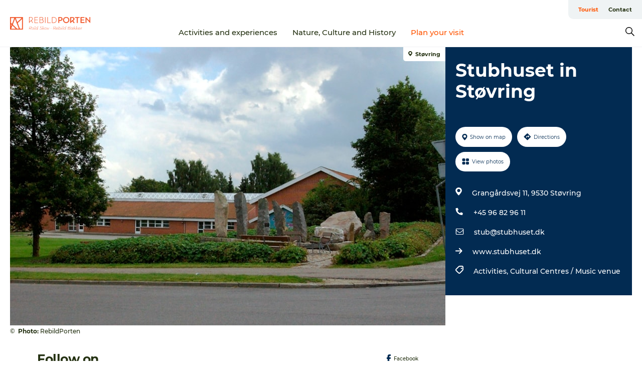

--- FILE ---
content_type: text/html; charset=utf-8
request_url: https://www.rebildporten.com/tourist/planlaeg-din-tur/stubhuset-stovring-gdk596698
body_size: 29775
content:
<!DOCTYPE html><html lang="en" class=""><head><meta charSet="UTF-8"/><meta http-equiv="X-UA-Compatible" content="IE=edge"/><meta name="viewport" content="width=device-width, initial-scale=1.0, maximum-scale=1.0"/><title>Stubhuset in Støvring</title><meta name="title" content="Stubhuset in Støvring"/><meta name="keywords" content="https://files.guidedanmark.org/files/449/449_309610.jpg"/><link rel="canonical" href="https://www.rebildporten.com/tourist/planlaeg-din-tur/stubhuset-stovring-gdk596698"/><link rel="image_src" href="https://files.guidedanmark.org/files/449/449_309610.jpg"/><meta property="og:site_name" content="RebildPorten"/><meta property="og:url" content="https://www.rebildporten.com/tourist/planlaeg-din-tur/stubhuset-stovring-gdk596698"/><meta property="og:image" content="https://files.guidedanmark.org/files/449/449_309610.jpg"/><meta property="og:image:url" content="https://files.guidedanmark.org/files/449/449_309610.jpg"/><meta name="twitter:card" content="summary_large_image"/><meta name="twitter:title" content="Stubhuset in Støvring"/><meta name="twitter:url" content="https://www.rebildporten.com/tourist/planlaeg-din-tur/stubhuset-stovring-gdk596698"/><meta name="twitter:image" content="https://files.guidedanmark.org/files/449/449_309610.jpg"/><script type="application/ld+json">{"@context":"https://schema.org","@graph":[{"@type":"Product","name":"Stubhuset in Støvring","address":{"@type":"PostalAddress","streetAddress":"Grangårdsvej    11","postalCode":"9530"},"geo":{"@type":"GeoCoordinates","latitude":"56.887361121","longitude":"9.8353728306"},"image":{"@type":"ImageObject","url":"https://files.guidedanmark.org/files/449/449_309610.jpg"}}]}</script><meta name="google-site-verification" content="RqVS8yUfApNBvhSb-OM37fsTldgKnFRyj9OXVXJ6lW8"/><meta name="google-site-verification" content="RqVS8yUfApNBvhSb-OM37fsTldgKnFRyj9OXVXJ6lW8"/><script>dataLayer=[];</script><script class="google-tag-manager">
              (function(w,d,s,l,i){w[l]=w[l]||[];w[l].push({'gtm.start':
                new Date().getTime(),event:'gtm.js'});var f=d.getElementsByTagName(s)[0],
                j=d.createElement(s),dl=l!='dataLayer'?'&l='+l:'';j.async=true;j.src=
                'https://www.googletagmanager.com/gtm.js?id='+i+dl;f.parentNode.insertBefore(j,f);
              })(window,document,'script','dataLayer','GTM-PXC9SH7');
                </script><script class="google-tag-manager">
          (function(w,d,s,l,i){w[l]=w[l]||[];w[l].push({'gtm.start':
            new Date().getTime(),event:'gtm.js'});var f=d.getElementsByTagName(s)[0],
            j=d.createElement(s),dl=l!='dataLayer'?'&l='+l:'';j.async=true;j.src=
            'https://www.googletagmanager.com/gtm.js?id='+i+dl;f.parentNode.insertBefore(j,f);
          })(window,document,'script','dataLayer','GTM-PFBDMCW');
            </script><script id="CookieConsent" src="https://policy.app.cookieinformation.com/uc.js" data-culture="EN" type="text/javascript" defer="" async=""></script><script src="https://www.google.com/recaptcha/api.js?render=re6Lf_N6QkAAAAALfvU_84eqqRrJ6d-oPr8bk_IXtG_site_key" async=""></script><link rel="icon" href="/sites/rebildporten.com/files/icons/favicon.ico" type="image/x-icon"/><meta name="next-head-count" content="25"/><link rel="preload" href="/_next/static/media/8858de35be6d63bd-s.p.ttf" as="font" type="font/ttf" crossorigin="anonymous" data-next-font="size-adjust"/><link rel="preload" href="/_next/static/media/ade88f670a4a93e2-s.p.woff2" as="font" type="font/woff2" crossorigin="anonymous" data-next-font="size-adjust"/><link rel="preload" href="/_next/static/media/7f4e2cacbacd7c77-s.p.woff" as="font" type="font/woff" crossorigin="anonymous" data-next-font="size-adjust"/><link rel="preload" href="/_next/static/media/fe6ff1c8e748122a-s.p.woff2" as="font" type="font/woff2" crossorigin="anonymous" data-next-font="size-adjust"/><link rel="preload" href="/_next/static/media/9671873632b769ea-s.p.woff2" as="font" type="font/woff2" crossorigin="anonymous" data-next-font="size-adjust"/><link rel="preload" href="/_next/static/media/0020fb129ebc950b-s.p.woff2" as="font" type="font/woff2" crossorigin="anonymous" data-next-font="size-adjust"/><link rel="preload" href="/_next/static/css/f9783be563079af7.css" as="style"/><link rel="stylesheet" href="/_next/static/css/f9783be563079af7.css" data-n-g=""/><noscript data-n-css=""></noscript><script defer="" nomodule="" src="/_next/static/chunks/polyfills-78c92fac7aa8fdd8.js"></script><script defer="" src="/_next/static/chunks/24434.2d78b39796aef039.js"></script><script defer="" src="/_next/static/chunks/90180.2cd874d1f8a55392.js"></script><script defer="" src="/_next/static/chunks/89311.d4a83a9b96968818.js"></script><script defer="" src="/_next/static/chunks/52576.7c1155037314c9e5.js"></script><script defer="" src="/_next/static/chunks/69305.95e9ec2f7430440a.js"></script><script defer="" src="/_next/static/chunks/16487.c8405206fde0bf11.js"></script><script defer="" src="/_next/static/chunks/61263.cd3f37a049f1982f.js"></script><script defer="" src="/_next/static/chunks/75fc9c18-295119e68f43c671.js"></script><script defer="" src="/_next/static/chunks/22135.5b23275e4359771f.js"></script><script defer="" src="/_next/static/chunks/88035.a55b00c408bb73af.js"></script><script defer="" src="/_next/static/chunks/77654.f3f2dda92b6acb47.js"></script><script defer="" src="/_next/static/chunks/33996.2229128561d62e70.js"></script><script defer="" src="/_next/static/chunks/38606.c791e11a42e15f83.js"></script><script defer="" src="/_next/static/chunks/73999.f214e8f8ebe5101d.js"></script><script defer="" src="/_next/static/chunks/66518.8241159cdeb0e19e.js"></script><script defer="" src="/_next/static/chunks/42911.663eb074ad65fed6.js"></script><script defer="" src="/_next/static/chunks/7969.600288e47a18f32f.js"></script><script defer="" src="/_next/static/chunks/20349.72af27da3c31588d.js"></script><script defer="" src="/_next/static/chunks/10613.16507b36973a2d41.js"></script><script defer="" src="/_next/static/chunks/6462.c12763e89d8a44ae.js"></script><script defer="" src="/_next/static/chunks/84041.d231d3637cdb2731.js"></script><script defer="" src="/_next/static/chunks/32299.3c4b62ae9e1c2bb9.js"></script><script src="/_next/static/chunks/webpack-63856f52277dde65.js" defer=""></script><script src="/_next/static/chunks/framework-f0918f007280e2a4.js" defer=""></script><script src="/_next/static/chunks/main-e4ec7a994fac8df8.js" defer=""></script><script src="/_next/static/chunks/pages/_app-dfcb281616405551.js" defer=""></script><script src="/_next/static/chunks/72776-dd4a5de0c04d1828.js" defer=""></script><script src="/_next/static/chunks/51294-05c6ba5fe17e3586.js" defer=""></script><script src="/_next/static/chunks/pages/drupal-f757f6edd3d96ab6.js" defer=""></script><script src="/_next/static/kcTTT74bUDEUWe3UTljfD/_buildManifest.js" defer=""></script><script src="/_next/static/kcTTT74bUDEUWe3UTljfD/_ssgManifest.js" defer=""></script><style data-styled="" data-styled-version="6.0.5">.Trkhw a{padding:6px;position:absolute;top:-40px;left:0px;color:#516c29;border-right:1px solid #ff5400;border-bottom:1px solid #ff5400;border-bottom-right-radius:8px;background:#ff5400;-webkit-transition:top 1s ease-out;transition:top 1s ease-out;z-index:100;}/*!sc*/
.Trkhw a:focus{position:absolute;left:0px;top:0px;-webkit-transition:top 0.1s ease-in;transition:top 0.1s ease-in;}/*!sc*/
@media (prefers-reduced-motion: reduce){.Trkhw a{transition-duration:0.001ms!important;}}/*!sc*/
@media print{.Trkhw{display:none;}}/*!sc*/
data-styled.g4[id="sc-521c778a-3"]{content:"Trkhw,"}/*!sc*/
.fnpHaN{background-color:#FFF;}/*!sc*/
data-styled.g12[id="sc-1c46d5dd-5"]{content:"fnpHaN,"}/*!sc*/
.qCSvV{width:100%;height:65px;background-color:#ff5400;display:flex;justify-content:center;align-content:center;align-items:center;}/*!sc*/
data-styled.g13[id="sc-1c46d5dd-6"]{content:"qCSvV,"}/*!sc*/
.kjVbdK{font-size:14px;font-weight:bold;line-height:18px;color:white;}/*!sc*/
data-styled.g14[id="sc-1c46d5dd-7"]{content:"kjVbdK,"}/*!sc*/
.iMgDDq{padding:0 7px;display:flex;justify-content:center;align-items:center;align-content:center;}/*!sc*/
.iMgDDq a{color:white;display:inline-block;padding:0 7px;}/*!sc*/
.iMgDDq svg path{fill:white;}/*!sc*/
.iMgDDq a[title="tiktok"]>svg{width:20px;height:20px;}/*!sc*/
.iMgDDq a[title="tiktok"]{padding-left:2px!important;}/*!sc*/
data-styled.g15[id="sc-1c46d5dd-8"]{content:"iMgDDq,"}/*!sc*/
.buaBos{border-top:2px solid rgb(231, 234, 236);padding:15px 0px;margin-top:40px;display:flex;align-items:center;align-content:center;font-size:14px;}/*!sc*/
@media (max-width: 47.9375em){.buaBos{font-size:12px;flex-direction:column;}}/*!sc*/
data-styled.g16[id="sc-1c46d5dd-9"]{content:"buaBos,"}/*!sc*/
.jbFtlw{display:flex;align-content:center;align-items:center;}/*!sc*/
@media (max-width: 47.9375em){.jbFtlw{margin:10px 0 20px;}}/*!sc*/
@media (min-width: 48em){.jbFtlw{margin:0 20px;flex:1;}}/*!sc*/
.jbFtlw a{cursor:pointer;margin:0 20px;color:#253213;}/*!sc*/
.jbFtlw a:hover{color:#ff5400;}/*!sc*/
data-styled.g18[id="sc-1c46d5dd-11"]{content:"jbFtlw,"}/*!sc*/
.dTjGyd{padding:20px 0;}/*!sc*/
@media (max-width: 47.9375em){.dTjGyd{font-size:14px;}}/*!sc*/
data-styled.g19[id="sc-1c46d5dd-12"]{content:"dTjGyd,"}/*!sc*/
.ciIioz h2{font-size:14px;font-weight:700;margin-bottom:20px;}/*!sc*/
data-styled.g20[id="sc-1c46d5dd-13"]{content:"ciIioz,"}/*!sc*/
.haBQbt{list-style:none;padding:0;}/*!sc*/
.haBQbt li{margin:15px 0;}/*!sc*/
.haBQbt a{color:#253213;}/*!sc*/
.haBQbt a:hover{color:#ff5400;}/*!sc*/
data-styled.g21[id="sc-1c46d5dd-14"]{content:"haBQbt,"}/*!sc*/
.kKnrtv{position:relative;border-bottom:1px solid rgb(240, 241, 243);background-color:#FFF;width:100vw;top:0;transition:all 0.3s;}/*!sc*/
.kKnrtv >div{display:flex;align-items:center;height:100%;}/*!sc*/
.kKnrtv.sticky{position:fixed;z-index:20;}/*!sc*/
@media print{.kKnrtv.sticky{display:none;}}/*!sc*/
@media (max-width: 47.9375em){.kKnrtv{height:44px;}}/*!sc*/
data-styled.g37[id="sc-1c46d5dd-30"]{content:"kKnrtv,"}/*!sc*/
.jOAfxs{width:200px;padding:6px 20px;position:sticky;top:0;}/*!sc*/
.jOAfxs img{max-width:100%;max-height:50px;}/*!sc*/
data-styled.g38[id="sc-1c46d5dd-31"]{content:"jOAfxs,"}/*!sc*/
.iHyJko{flex:1;display:flex;flex-direction:column;height:100%;}/*!sc*/
.iHyJko a{text-decoration:none;color:#253213;}/*!sc*/
.iHyJko a:hover{color:#ff5400;}/*!sc*/
data-styled.g58[id="sc-1c46d5dd-51"]{content:"iHyJko,"}/*!sc*/
.jnntoA{align-self:flex-end;border-bottom-left-radius:10px;background-color:#eff3f4;}/*!sc*/
.jnntoA ul{padding:0 10px;margin:0;}/*!sc*/
.jnntoA ul li{display:inline-block;list-style:none;}/*!sc*/
.jnntoA ul li.inactive >a{display:none;}/*!sc*/
.jnntoA ul li.active >a{color:#ff5400;}/*!sc*/
.jnntoA ul li a{display:block;font-size:11px;font-weight:bold;padding:12px 10px;}/*!sc*/
data-styled.g59[id="sc-1c46d5dd-52"]{content:"jnntoA,"}/*!sc*/
.fuZPDY{align-self:center;flex:1;display:flex;width:100%;position:relative;top:0;background-color:#FFF;}/*!sc*/
.fuZPDY ul{padding:0;}/*!sc*/
.fuZPDY ul.secondary-menu{flex:1;text-align:center;}/*!sc*/
.fuZPDY ul.search-menu{min-width:200px;text-align:right;}/*!sc*/
.fuZPDY ul li{display:inline-block;vertical-align:middle;list-style:none;padding:0 15px;}/*!sc*/
.fuZPDY ul li a{font-size:15px;padding:0;}/*!sc*/
.fuZPDY ul li.active >a{color:#ff5400;}/*!sc*/
data-styled.g60[id="sc-1c46d5dd-53"]{content:"fuZPDY,"}/*!sc*/
.bPiEZp{cursor:pointer;}/*!sc*/
.bPiEZp span{display:none;}/*!sc*/
data-styled.g68[id="sc-1c46d5dd-61"]{content:"bPiEZp,"}/*!sc*/
.jWQKaT{display:flex;justify-content:space-between;align-content:center;align-items:center;}/*!sc*/
.jWQKaT >div{margin:10px 0;}/*!sc*/
data-styled.g69[id="sc-1c46d5dd-62"]{content:"jWQKaT,"}/*!sc*/
html{line-height:1.15;-webkit-text-size-adjust:100%;}/*!sc*/
body{margin:0;}/*!sc*/
main{display:block;}/*!sc*/
h1{font-size:2em;margin:0.67em 0;}/*!sc*/
hr{box-sizing:content-box;height:0;overflow:visible;}/*!sc*/
pre{font-family:monospace,monospace;font-size:1em;}/*!sc*/
a{background-color:transparent;}/*!sc*/
abbr[title]{border-bottom:none;text-decoration:underline;text-decoration:underline dotted;}/*!sc*/
b,strong{font-weight:bolder;}/*!sc*/
code,kbd,samp{font-family:monospace,monospace;font-size:1em;}/*!sc*/
small{font-size:80%;}/*!sc*/
sub,sup{font-size:75%;line-height:0;position:relative;vertical-align:baseline;}/*!sc*/
sub{bottom:-0.25em;}/*!sc*/
sup{top:-0.5em;}/*!sc*/
img{border-style:none;}/*!sc*/
button,input,optgroup,select,textarea{font-family:inherit;font-size:100%;line-height:1.15;margin:0;}/*!sc*/
button,input{overflow:visible;}/*!sc*/
button,select{text-transform:none;}/*!sc*/
button,[type="button"],[type="reset"],[type="submit"]{-webkit-appearance:button;}/*!sc*/
button::-moz-focus-inner,[type="button"]::-moz-focus-inner,[type="reset"]::-moz-focus-inner,[type="submit"]::-moz-focus-inner{border-style:none;padding:0;}/*!sc*/
button:-moz-focusring,[type="button"]:-moz-focusring,[type="reset"]:-moz-focusring,[type="submit"]:-moz-focusring{outline:1px dotted ButtonText;}/*!sc*/
fieldset{padding:0.35em 0.75em 0.625em;}/*!sc*/
legend{box-sizing:border-box;color:inherit;display:table;max-width:100%;padding:0;white-space:normal;}/*!sc*/
progress{vertical-align:baseline;}/*!sc*/
textarea{overflow:auto;}/*!sc*/
[type="checkbox"],[type="radio"]{box-sizing:border-box;padding:0;}/*!sc*/
[type="number"]::-webkit-inner-spin-button,[type="number"]::-webkit-outer-spin-button{height:auto;}/*!sc*/
[type="search"]{-webkit-appearance:textfield;outline-offset:-2px;}/*!sc*/
[type="search"]::-webkit-search-decoration{-webkit-appearance:none;}/*!sc*/
::-webkit-file-upload-button{-webkit-appearance:button;font:inherit;}/*!sc*/
details{display:block;}/*!sc*/
summary{display:list-item;}/*!sc*/
template{display:none;}/*!sc*/
[hidden]{display:none;}/*!sc*/
data-styled.g70[id="sc-global-ecVvVt1"]{content:"sc-global-ecVvVt1,"}/*!sc*/
*{box-sizing:border-box;}/*!sc*/
*:before,*:after{box-sizing:border-box;}/*!sc*/
body{font-family:'Montserrat',Verdana,Arial,sans-serif;color:#253213;background-color:#FFF;line-height:1.3;font-weight:500;width:100%;max-width:100vw;overflow-x:hidden;}/*!sc*/
body.freeze-scroll{overflow:hidden;}/*!sc*/
@media (max-width: 47.9375em){body{margin-top:44px;}}/*!sc*/
p:last-child{margin-top:0;}/*!sc*/
img{display:block;max-width:100%;height:auto;}/*!sc*/
.text-container a{text-decoration:underline;}/*!sc*/
a{text-decoration:none;color:#ff5400;transition:all 0.3s;}/*!sc*/
a:hover{color:#ff5400;}/*!sc*/
a.link-icon:before{content:"";display:inline-block;width:18px;height:18px;background-size:100%;background-color:#ff5400;background-position:center;background-repeat:no-repeat;margin-right:4px;position:relative;}/*!sc*/
a.link-icon.link-internal:before{top:4px;background-image:url(/static/images/svg/internalLinkMask.svg);}/*!sc*/
a.link-icon.link-mailto:before,a.link-icon.link-external:before{background-image:url(/static/images/svg/linkoutMaskWhite.svg);}/*!sc*/
.paragraph{margin-top:40px;margin-bottom:40px;}/*!sc*/
.paragraph:first-child{margin-top:0;}/*!sc*/
.text-align-right{text-align:right;}/*!sc*/
.text-align-left{text-align:left;}/*!sc*/
.text-align-center{text-align:center;}/*!sc*/
.text-align-justify{text-align:justify;}/*!sc*/
.txt-size-regular{font-weight:400;}/*!sc*/
.txt-size-medium{font-weight:500;}/*!sc*/
.txt-size-bold{font-weight:600;}/*!sc*/
.txt-size-semi-bold{font-weight:700;}/*!sc*/
@keyframes menuOpen{from{height:0px;}to{height:calc(100vh - 100%);}}/*!sc*/
@keyframes highlight{from{background-color:rgba(0,0,0,0.1);}to{background-color:rgba(0,0,0,0);}}/*!sc*/
@media (max-width: 47.9375em){.paragraph.paragraph--columns-2 .paragraph.paragraph--highlight-image,.paragraph.paragraph--columns-3 .paragraph.paragraph--highlight-image{margin-left:-20px;margin-right:-20px;}}/*!sc*/
data-styled.g71[id="sc-global-kxOjPr1"]{content:"sc-global-kxOjPr1,"}/*!sc*/
.jBVDfF{position:fixed;font-size:1px;color:#fff;width:1px;height:1px;overflow:hidden;top:-1px;left:-1px;z-index:99999;}/*!sc*/
data-styled.g72[id="sc-6945e261-0"]{content:"jBVDfF,"}/*!sc*/
.camETg{display:inline-block;width:40px;height:40px;background-size:cover;background-position:center;border-radius:50%;margin-bottom:10px;}/*!sc*/
@media (min-width: 48em){.camETg{margin-bottom:0;margin-right:20px;}}/*!sc*/
.camETg.small{width:16px;height:16px;margin-right:10px;}/*!sc*/
data-styled.g281[id="sc-d279e38c-29"]{content:"camETg,"}/*!sc*/
.enWcTi{padding:14px 15px;cursor:pointer;border:1px solid rgb(225, 226, 227);background-color:rgb(234, 236, 238);display:flex;align-content:center;align-items:center;width:100%;}/*!sc*/
@media (min-width: 48em){.enWcTi{width:30%;}}/*!sc*/
.enWcTi .language-name{flex:1;}/*!sc*/
.enWcTi:after{height:11px;width:11px;border-top:1px solid rgb(193, 196, 199);border-right:1px solid rgb(193, 196, 199);transform:rotate(45deg);content:"";display:block;}/*!sc*/
data-styled.g283[id="sc-d279e38c-31"]{content:"enWcTi,"}/*!sc*/
.gEMIVp{position:relative;padding-left:20px;padding-right:20px;}/*!sc*/
.gEMIVp.xs-1{width:8.33333%;min-width:8.33333%;}/*!sc*/
.gEMIVp.xs-2{width:16.66667%;min-width:16.66667%;}/*!sc*/
.gEMIVp.xs-3{width:25.00000%;min-width:25.00000%;}/*!sc*/
.gEMIVp.xs-4{width:33.33333%;min-width:33.33333%;}/*!sc*/
.gEMIVp.xs-5{width:41.66667%;min-width:41.66667%;}/*!sc*/
.gEMIVp.xs-6{width:50.00000%;min-width:50.00000%;}/*!sc*/
.gEMIVp.xs-7{width:58.33333%;min-width:58.33333%;}/*!sc*/
.gEMIVp.xs-8{width:66.66667%;min-width:66.66667%;}/*!sc*/
.gEMIVp.xs-9{width:75.00000%;min-width:75.00000%;}/*!sc*/
.gEMIVp.xs-10{width:83.33333%;min-width:83.33333%;}/*!sc*/
.gEMIVp.xs-11{width:91.66667%;min-width:91.66667%;}/*!sc*/
.gEMIVp.xs-12{width:100.00000%;min-width:100.00000%;}/*!sc*/
@media (min-width: 23.5em){.gEMIVp.sm-1{width:8.33333%;min-width:8.33333%;}.gEMIVp.sm-2{width:16.66667%;min-width:16.66667%;}.gEMIVp.sm-3{width:25.00000%;min-width:25.00000%;}.gEMIVp.sm-4{width:33.33333%;min-width:33.33333%;}.gEMIVp.sm-5{width:41.66667%;min-width:41.66667%;}.gEMIVp.sm-6{width:50.00000%;min-width:50.00000%;}.gEMIVp.sm-7{width:58.33333%;min-width:58.33333%;}.gEMIVp.sm-8{width:66.66667%;min-width:66.66667%;}.gEMIVp.sm-9{width:75.00000%;min-width:75.00000%;}.gEMIVp.sm-10{width:83.33333%;min-width:83.33333%;}.gEMIVp.sm-11{width:91.66667%;min-width:91.66667%;}.gEMIVp.sm-12{width:100.00000%;min-width:100.00000%;}}/*!sc*/
@media (min-width: 48em){.gEMIVp.md-1{width:8.33333%;min-width:8.33333%;}.gEMIVp.md-2{width:16.66667%;min-width:16.66667%;}.gEMIVp.md-3{width:25.00000%;min-width:25.00000%;}.gEMIVp.md-4{width:33.33333%;min-width:33.33333%;}.gEMIVp.md-5{width:41.66667%;min-width:41.66667%;}.gEMIVp.md-6{width:50.00000%;min-width:50.00000%;}.gEMIVp.md-7{width:58.33333%;min-width:58.33333%;}.gEMIVp.md-8{width:66.66667%;min-width:66.66667%;}.gEMIVp.md-9{width:75.00000%;min-width:75.00000%;}.gEMIVp.md-10{width:83.33333%;min-width:83.33333%;}.gEMIVp.md-11{width:91.66667%;min-width:91.66667%;}.gEMIVp.md-12{width:100.00000%;min-width:100.00000%;}}/*!sc*/
@media (min-width: 64em){.gEMIVp.lg-1{width:8.33333%;min-width:8.33333%;}.gEMIVp.lg-2{width:16.66667%;min-width:16.66667%;}.gEMIVp.lg-3{width:25.00000%;min-width:25.00000%;}.gEMIVp.lg-4{width:33.33333%;min-width:33.33333%;}.gEMIVp.lg-5{width:41.66667%;min-width:41.66667%;}.gEMIVp.lg-6{width:50.00000%;min-width:50.00000%;}.gEMIVp.lg-7{width:58.33333%;min-width:58.33333%;}.gEMIVp.lg-8{width:66.66667%;min-width:66.66667%;}.gEMIVp.lg-9{width:75.00000%;min-width:75.00000%;}.gEMIVp.lg-10{width:83.33333%;min-width:83.33333%;}.gEMIVp.lg-11{width:91.66667%;min-width:91.66667%;}.gEMIVp.lg-12{width:100.00000%;min-width:100.00000%;}}/*!sc*/
@media (min-width: 82.5em){.gEMIVp.xl-1{width:8.33333%;min-width:8.33333%;}.gEMIVp.xl-2{width:16.66667%;min-width:16.66667%;}.gEMIVp.xl-3{width:25.00000%;min-width:25.00000%;}.gEMIVp.xl-4{width:33.33333%;min-width:33.33333%;}.gEMIVp.xl-5{width:41.66667%;min-width:41.66667%;}.gEMIVp.xl-6{width:50.00000%;min-width:50.00000%;}.gEMIVp.xl-7{width:58.33333%;min-width:58.33333%;}.gEMIVp.xl-8{width:66.66667%;min-width:66.66667%;}.gEMIVp.xl-9{width:75.00000%;min-width:75.00000%;}.gEMIVp.xl-10{width:83.33333%;min-width:83.33333%;}.gEMIVp.xl-11{width:91.66667%;min-width:91.66667%;}.gEMIVp.xl-12{width:100.00000%;min-width:100.00000%;}}/*!sc*/
data-styled.g328[id="sc-bb566763-28"]{content:"gEMIVp,"}/*!sc*/
.hPpxAZ{width:100%;max-width:100%;margin-right:auto;margin-left:auto;padding-left:1.25em;padding-right:1.25em;transition:all 0.3s;}/*!sc*/
@media (min-width: 23.5em){.hPpxAZ{width:100%;}}/*!sc*/
@media (min-width: 48em){.hPpxAZ{width:46.75em;}}/*!sc*/
@media (min-width: 64em){.hPpxAZ{width:61.5em;}}/*!sc*/
@media (min-width: 82.5em){.hPpxAZ{width:80em;}}/*!sc*/
data-styled.g329[id="sc-bb566763-29"]{content:"hPpxAZ,"}/*!sc*/
.kLBSZd{max-width:1450px;margin-right:auto;margin-left:auto;padding-left:1.25em;padding-right:1.25em;transition:all 0.3s;}/*!sc*/
.kLBSZd.no-padding{padding:0;}/*!sc*/
data-styled.g339[id="sc-bb566763-39"]{content:"kLBSZd,"}/*!sc*/
.cBBUa-D{display:flex;flex-direction:row;flex-wrap:wrap;margin-left:-20px;margin-right:-20px;min-width:100%;}/*!sc*/
data-styled.g374[id="sc-bb566763-74"]{content:"cBBUa-D,"}/*!sc*/
.bAZmJe{max-width:800px;margin-right:auto;margin-left:auto;padding-left:1.25em;padding-right:1.25em;}/*!sc*/
.bAZmJe.text-left{margin-left:0;padding-left:0;text-align:left;}/*!sc*/
.bAZmJe.text-right{margin-right:0;padding-right:0;text-align:right;}/*!sc*/
.bAZmJe.text-center{text-align:center;}/*!sc*/
.bAZmJe h1{font-weight:900;font-size:40px;letter-spacing:-0.5px;}/*!sc*/
@media (max-width: 47.9375em){.bAZmJe h1{font-size:26px;}}/*!sc*/
.bAZmJe h2{font-weight:700;font-size:25px;letter-spacing:-0.5px;}/*!sc*/
@media (max-width: 47.9375em){.bAZmJe h2{font-size:19px;}}/*!sc*/
.bAZmJe h3,.bAZmJe h4{font-weight:700;font-size:18px;letter-spacing:-0.5px;}/*!sc*/
@media (max-width: 47.9375em){.bAZmJe h3,.bAZmJe h4{font-size:16px;}}/*!sc*/
data-styled.g390[id="sc-bb566763-90"]{content:"bAZmJe,"}/*!sc*/
@media (max-width: 47.9375em){.bPGLSi{padding-left:0;padding-right:0;}}/*!sc*/
data-styled.g459[id="sc-f8176ca3-0"]{content:"bPGLSi,"}/*!sc*/
.igLRvm{padding-bottom:2.5em;}/*!sc*/
.igLRvm .padding-0{padding:0;}/*!sc*/
@media (max-width: 63.9375em){.igLRvm{margin-top:55px;}}/*!sc*/
data-styled.g460[id="sc-f8176ca3-1"]{content:"igLRvm,"}/*!sc*/
.iaWucu{width:70%;display:flex;}/*!sc*/
@media (max-width: 63.9375em){.iaWucu{width:65%;}}/*!sc*/
@media (max-width: 47.9375em){.iaWucu{width:100%;}}/*!sc*/
data-styled.g461[id="sc-f8176ca3-2"]{content:"iaWucu,"}/*!sc*/
@media (max-width: 47.9375em){.hiHBVT{width:100%;}}/*!sc*/
data-styled.g462[id="sc-f8176ca3-3"]{content:"hiHBVT,"}/*!sc*/
@media (max-width: 47.9375em){.dTQpbO{padding-left:0;padding-right:0;}}/*!sc*/
data-styled.g463[id="sc-f8176ca3-4"]{content:"dTQpbO,"}/*!sc*/
.kTabag{width:70%;height:555px;min-height:555px;position:relative;float:left;margin-bottom:40px;}/*!sc*/
@media (max-width: 63.9375em){.kTabag{width:65%;}}/*!sc*/
@media (max-width: 47.9375em){.kTabag{width:100%;height:210px;min-height:210px;margin-bottom:0;float:none;}}/*!sc*/
data-styled.g464[id="sc-f8176ca3-5"]{content:"kTabag,"}/*!sc*/
.eymwOi{height:100%;width:100%;position:relative;}/*!sc*/
.eymwOi img{width:100%;height:100%;object-fit:cover;}/*!sc*/
.eymwOi span{z-index:1;position:absolute;top:0;left:0;background:#a3eabf;color:#07203b;padding:11px 10px;border-radius:0 0 5px 0;font-size:10px;font-weight:bold;line-height:11px;}/*!sc*/
data-styled.g465[id="sc-f8176ca3-6"]{content:"eymwOi,"}/*!sc*/
.kKgnec{width:30%;background-color:#022b52;padding:25px 35px 20px 35px;color:#ffffff;float:right;position:relative;}/*!sc*/
@media (max-width: 82.4375em){.kKgnec{padding:25px 20px 20px 20px;}}/*!sc*/
@media (max-width: 63.9375em){.kKgnec{width:35%;}}/*!sc*/
@media (max-width: 47.9375em){.kKgnec{width:100%;float:none;position:inherit;text-align:center;padding:50px 20px 20px 20px;}}/*!sc*/
data-styled.g467[id="sc-f8176ca3-8"]{content:"kKgnec,"}/*!sc*/
.iVLTu{position:sticky;top:55px;padding:30px 35px 35px 35px;}/*!sc*/
@media (max-width: 82.4375em){.iVLTu{padding:30px 20px 35px 20px;}}/*!sc*/
@media (max-width: 63.9375em){.iVLTu{width:35%;}}/*!sc*/
@media (max-width: 47.9375em){.iVLTu{width:100%;position:inherit;padding:30px 20px 30px 20px;}}/*!sc*/
data-styled.g468[id="sc-f8176ca3-9"]{content:"iVLTu,"}/*!sc*/
.kGVlIW{font-size:36px;line-height:42px;margin:0;}/*!sc*/
@media (max-width: 47.9375em){.kGVlIW{font-size:26px;line-height:32px;}}/*!sc*/
data-styled.g472[id="sc-f8176ca3-13"]{content:"kGVlIW,"}/*!sc*/
.julIoh{display:flex;flex-wrap:wrap;justify-content:flex-start;margin:0 0 20px 0;}/*!sc*/
@media (max-width: 23.4375em){.julIoh{width:100%;justify-content:space-around;margin:0 -10px 20px -10px;width:auto;}}/*!sc*/
data-styled.g473[id="sc-f8176ca3-14"]{content:"julIoh,"}/*!sc*/
.fefxPf{padding:30px 0 0 0;}/*!sc*/
.fefxPf:empty{padding:0;}/*!sc*/
.fefxPf button{margin:0 0 20px 0!important;}/*!sc*/
.fefxPf a:last-child button{margin-bottom:0px!important;}/*!sc*/
data-styled.g474[id="sc-f8176ca3-15"]{content:"fefxPf,"}/*!sc*/
.gtssAg{cursor:pointer;display:flex;justify-content:center;align-items:center;border:none;color:#022b52;}/*!sc*/
.gtssAg:last-of-type{margin:0 0 10px 0;}/*!sc*/
data-styled.g475[id="sc-f8176ca3-16"]{content:"gtssAg,"}/*!sc*/
.hiXYwN{border-radius:35px;background:#ffffff;margin:0 10px 10px 0;padding:0;}/*!sc*/
.hiXYwN svg{margin:0 5px 0 0;}/*!sc*/
.hiXYwN svg path{fill:#022b52;}/*!sc*/
.hiXYwN .btn-round-content{padding:13px;margin:0;color:inherit;font-size:10px;line-height:11px;display:flex;justify-content:center;align-items:center;}/*!sc*/
@media (max-width: 23.4375em){.hiXYwN{margin:0 0 10px 0;}.hiXYwN .btn-round-content{padding:13px 10px;}}/*!sc*/
data-styled.g476[id="sc-f8176ca3-17"]{content:"hiXYwN,"}/*!sc*/
.kIlebw{z-index:9;position:relative;}/*!sc*/
.kIlebw.no-image{margin-top:0;}/*!sc*/
data-styled.g478[id="sc-f8176ca3-19"]{content:"kIlebw,"}/*!sc*/
.jiBwhG{font-size:18px;line-height:28px;margin-top:15px;margin-bottom:25px;word-break:break-word;}/*!sc*/
@media (max-width: 47.9375em){.jiBwhG{font-size:16px;line-height:26px;}}/*!sc*/
.jiBwhG a{word-break:break-word;}/*!sc*/
.jiBwhG h1,.jiBwhG h2,.jiBwhG h3,.jiBwhG h4{margin:23px 0 10px 0;}/*!sc*/
.jiBwhG h2{font-size:21px;line-height:25px;}/*!sc*/
.jiBwhG p{margin:0 0 18px 0;}/*!sc*/
@media (max-width: 47.9375em){.jiBwhG p{margin:0 0 16px 0;}}/*!sc*/
data-styled.g480[id="sc-f8176ca3-21"]{content:"jiBwhG,"}/*!sc*/
.fuXQAW{font-size:12px;line-height:13px;margin:5px 0 0 0;}/*!sc*/
.fuXQAW span{font-weight:bold;}/*!sc*/
@media (max-width: 47.9375em){.fuXQAW{color:#aabccd;text-align:center;background-color:#022b52;margin:0;padding:5px 0 0 0;}}/*!sc*/
data-styled.g481[id="sc-f8176ca3-22"]{content:"fuXQAW,"}/*!sc*/
</style></head><body><div id="__next"><main class="__className_9cab95"><div class="sc-6945e261-0 jBVDfF"> </div><div class="sc-521c778a-3 Trkhw"><a href="#maincontent">Skip to main content</a></div><div id="sticky-header-wrap" class="sc-1c46d5dd-30 kKnrtv"><div class="sc-bb566763-39 kLBSZd no-padding container"><div class="sc-1c46d5dd-31 jOAfxs"><a class="link-internal" title="Go to homepage" href="/"><img alt="RebildPorten" width="160" height="31" src="/sites/rebildporten.com/files/2019-04/RebildPorten%20logo.png" fetchpriority="auto" loading="lazy"/></a></div><div class="sc-1c46d5dd-51 iHyJko"><div class="sc-1c46d5dd-52 jnntoA"><ul class="menu primary-menu"><li class="active"><a class="link-internal" href="/node/1037">Tourist</a></li><li class=""><a class="link-internal" href="/contact">Contact</a></li></ul></div><div class="sc-1c46d5dd-53 fuZPDY"><ul class="menu secondary-menu"><li class=""><a class="link-internal" href="/tourist/experiences-and-events">Activities and experiences</a></li><li class=""><a class="link-internal" href="/tourist/nature">Nature, Culture and History</a></li><li class="active"><a class="link-internal" href="/turistkontor/explore">Plan your visit</a></li></ul><ul class="menu search-menu"><li><a tabindex="0" class="sc-1c46d5dd-61 bPiEZp"><svg xmlns="http://www.w3.org/2000/svg" version="1.1" viewBox="0 0 18.508 18.508" width="18"><path d="M 12.264 2.111 C 10.856 0.704 9.164 0 7.188 0 C 5.21 0 3.518 0.704 2.11 2.111 C 0.704 3.52 0 5.211 0 7.187 c 0 1.977 0.704 3.67 2.111 5.077 c 1.408 1.407 3.1 2.111 5.076 2.111 c 1.708 0 3.22 -0.54 4.538 -1.617 l 5.705 5.75 l 1.078 -1.078 l -5.75 -5.705 c 1.078 -1.318 1.617 -2.83 1.617 -4.537 c 0 -1.977 -0.704 -3.67 -2.111 -5.077 Z m -9.12 1.034 C 4.254 2.007 5.6 1.437 7.188 1.437 c 1.588 0 2.943 0.562 4.066 1.685 c 1.123 1.123 1.684 2.478 1.684 4.066 c 0 1.587 -0.561 2.942 -1.684 4.065 c -1.123 1.123 -2.478 1.684 -4.066 1.684 c -1.587 0 -2.942 -0.561 -4.065 -1.684 C 2 10.13 1.437 8.775 1.437 7.187 c 0 -1.587 0.57 -2.934 1.708 -4.042 Z" fill-rule="evenodd" stroke="none" stroke-width="1"></path></svg><span>Search</span></a></li></ul></div></div></div></div><div class="sc-bb566763-39 kLBSZd container"><div class="sc-1c46d5dd-62 jWQKaT"></div></div><div id="maincontent"><div class="sc-f8176ca3-1 igLRvm" lang="en"><div class="sc-bb566763-39 kLBSZd sc-f8176ca3-0 bPGLSi container"><div class="sc-f8176ca3-5 kTabag"><div class="sc-f8176ca3-6 eymwOi"><img src="https://gdkfiles.visitdenmark.com/files/449/449_309610.jpg?width=987" fetchpriority="auto" loading="lazy" layout="fill"/></div><div class="sc-f8176ca3-22 fuXQAW">© <!-- -->  <span>Photo<!-- -->:</span> </div></div><div class="sc-f8176ca3-8 kKgnec"><h1 class="sc-f8176ca3-13 kGVlIW">Stubhuset in Støvring</h1></div><div top="55" class="sc-f8176ca3-8 sc-f8176ca3-9 kKgnec iVLTu"><div class="sc-f8176ca3-14 julIoh"><button class="sc-f8176ca3-16 sc-f8176ca3-17 gtssAg hiXYwN"><div class="btn-round-content"><svg width="15" height="14" viewBox="0 0 15 15" version="1.1" xmlns="http://www.w3.org/2000/svg" xmlns:xlink="http://www.w3.org/1999/xlink"><title>Shape</title><g id="Symbols" stroke="none" stroke-width="1" fill="none" fill-rule="evenodd"><g id="GDK/Mobile/Directions-(Mobile)" transform="translate(-14.000000, -13.000000)" fill="#022B52" fill-rule="nonzero"><path d="M28.5877043,19.569089 L22.0883815,13.264374 C21.7250022,12.9118753 21.1355268,12.9118753 20.7718572,13.264374 L14.2725345,19.569089 C13.9091552,19.9218692 13.9091552,20.4934126 14.2725345,20.8461929 L20.7718572,27.1509078 C21.1352365,27.5036881 21.724712,27.5036881 22.0883815,27.1509078 L28.5877043,20.8461929 C28.9510836,20.4934126 28.9510836,19.9218692 28.5877043,19.569089 Z M25.6032246,19.7142386 L23.2241565,21.9161263 C23.0795082,22.0501149 22.8447373,21.9472865 22.8447373,21.7495613 L22.8447373,20.2275308 L20.1325827,20.2275308 L20.1325827,22.0404836 C20.1325827,22.1656906 20.0314419,22.2671026 19.9065698,22.2671026 L19.0025182,22.2671026 C18.8776461,22.2671026 18.7765053,22.1656906 18.7765053,22.0404836 L18.7765053,19.7742927 C18.7765053,19.2737478 19.1813509,18.8678163 19.6805569,18.8678163 L22.8447373,18.8678163 L22.8447373,17.3457859 C22.8447373,17.148344 23.0792257,17.0452323 23.2241565,17.1792208 L25.6032246,19.3811086 C25.7001276,19.4709064 25.7001276,19.6244408 25.6032246,19.7142386 Z" id="Shape"></path></g></g></svg>Directions</div></button><button class="sc-f8176ca3-16 sc-f8176ca3-17 gtssAg hiXYwN"><div class="btn-round-content"><svg width="15" height="13" viewBox="0 0 15 14" version="1.1" xmlns="http://www.w3.org/2000/svg" xmlns:xlink="http://www.w3.org/1999/xlink"><title>Group 2</title><g id="Symbols" stroke="none" stroke-width="1" fill="none" fill-rule="evenodd"><g id="GDK/Mobile/Gallery-(Mobile)" transform="translate(-14.000000, -13.000000)" fill="#022B52"><g id="Group-2" transform="translate(14.000000, 13.000000)"><rect id="Rectangle" x="7.93025955" y="0" width="6.5912621" height="5.96670935" rx="2"></rect><rect id="Rectangle-Copy-8" x="7.93025955" y="7.17883056" width="6.5912621" height="5.96670935" rx="2"></rect><rect id="Rectangle-Copy-7" x="0" y="0" width="6.5912621" height="5.96670935" rx="2"></rect><rect id="Rectangle-Copy-9" x="0" y="7.17883056" width="6.5912621" height="5.96670935" rx="2"></rect></g></g></g></svg>View photos</div></button></div><div class="sc-f8176ca3-15 fefxPf"></div></div><div class="sc-f8176ca3-2 iaWucu"><div class="sc-bb566763-29 hPpxAZ sc-f8176ca3-3 hiHBVT container"><div class="sc-f8176ca3-19 kIlebw"><div class="sc-bb566763-90 bAZmJe sc-f8176ca3-4 dTQpbO text-container"><div class="sc-f8176ca3-21 jiBwhG"><div><p>STUBhuset in Støvring is an independent cultural institution and is a gathering point for many activities. All the users of this institution makes the house come alive.</p><p>The house is the perfect location for intimate house concerts with a great sound and the audience is close to the stage and band. This results in some amazing concerts, with happy concert-goers and musicians.</p><p>To see what <a class="link-external" target="_blank" rel="noopener" href="https://www.stubhuset.dk/koncerter/">concerts</a> are happening in STUBhuset right now, check their webpage. </p><p> </p><p>Members of STUBhuset can also rent the facilities for private events. </p><p> </p></div></div></div></div></div></div></div><span style="display:none"><img src="https://www.guidedanmark.org/Stats/Register?p=596698&amp;c=491" alt=""/></span></div></div><div class="sc-1c46d5dd-5 fnpHaN"><div class="sc-1c46d5dd-6 qCSvV"><h2 class="sc-1c46d5dd-7 kjVbdK">Share your wonders<!-- -->:</h2><div class="sc-1c46d5dd-8 iMgDDq"><a class="link-external" target="_blank" title="facebook" rel="noopener" href="https://www.facebook.com/RebildPorten"><svg xmlns="http://www.w3.org/2000/svg" version="1.1" viewBox="0 0 8 18" width="8"><path d="M8 5.82H5.277V3.94c0-.716.425-.895.766-.895h1.872V0H5.277C2.383 0 1.702 2.328 1.702 3.761v2.06H0v3.134h1.702V18h3.575V8.955H7.66L8 5.821z"></path></svg></a><a class="link-external" target="_blank" title="instagram" rel="noopener" href="https://www.instagram.com/rebildporten/"><svg xmlns="http://www.w3.org/2000/svg" version="1.1" viewBox="0 0 20.955 20.955" width="20"><path fill-rule="evenodd" stroke="none" stroke-width="1" d="M19.013 14.768c-.068 1.038-.203 1.58-.339 1.964-.203.452-.384.858-.79 1.174-.384.384-.723.587-1.174.79-.384.136-.926.34-1.965.34-1.106.067-1.445.067-4.268.067-2.822 0-3.138 0-4.267-.068-1.039-.067-1.581-.203-1.965-.338-.451-.204-.858-.384-1.174-.79-.384-.385-.587-.723-.79-1.175-.136-.384-.34-.926-.34-1.964-.067-1.107-.067-1.445-.067-4.268 0-2.823 0-3.139.068-4.268.068-1.038.203-1.58.339-1.964.203-.452.384-.858.79-1.175.384-.383.723-.587 1.174-.79a5.484 5.484 0 0 1 1.965-.339c1.129-.067 1.467-.067 4.267-.067 2.823 0 3.14 0 4.268.067 1.039.068 1.58.204 1.965.339.451.203.858.384 1.174.79.384.384.587.723.79 1.175.136.384.339.926.339 1.964.068 1.107.068 1.445.068 4.268 0 2.823 0 3.138-.068 4.268m1.874-8.626c.068 1.129.068 1.513.068 4.335 0 2.823 0 3.23-.136 4.403 0 1.107-.203 1.897-.451 2.552-.249.655-.588 1.31-1.174 1.83-.588.518-1.175.902-1.83 1.173-.654.18-1.422.384-2.551.452-1.13.068-1.445.068-4.336.068-2.89 0-3.229 0-4.335-.136-1.107 0-1.897-.203-2.552-.451a4.953 4.953 0 0 1-1.829-1.174 4.408 4.408 0 0 1-1.242-1.83c-.248-.654-.384-1.422-.451-2.551C0 13.683 0 13.277 0 10.477c0-2.8 0-3.206.09-4.335 0-1.107.181-1.897.452-2.552.316-.655.655-1.242 1.242-1.896A4.999 4.999 0 0 1 3.613.519C4.268.271 5.058.135 6.165.068 7.27 0 7.677 0 10.477 0c2.823 0 3.23 0 4.404.135 1.106 0 1.896.204 2.551.452a4.946 4.946 0 0 1 1.83 1.174c.586.52.903 1.107 1.173 1.83.181.654.384 1.422.452 2.55zM10.5 14.014c-1.941 0-3.559-1.618-3.559-3.56 0-1.94 1.618-3.558 3.559-3.558s3.559 1.618 3.559 3.559c0 1.94-1.595 3.559-3.559 3.559zm0-9.06a5.513 5.513 0 0 0-5.5 5.5c0 3.028 2.473 5.5 5.5 5.5s5.5-2.472 5.5-5.5c0-3.027-2.473-5.5-5.5-5.5zm5.5-1c-.527 0-1 .473-1 1 0 .528.473 1 1 1s1-.417 1-1c0-.581-.473-1-1-1z"></path></svg></a><a class="link-external" target="_blank" title="youtube" rel="noopener" href="https://www.youtube.com/user/vreb2011x2"><svg xmlns="http://www.w3.org/2000/svg" width="20" viewBox="0 0 20 14" version="1.1"><path fill-rule="nonzero" stroke="none" stroke-width="1" d="M19.869 3.107c0-1.638-1.294-2.968-2.89-2.968C14.702.039 12.375-.004 10 0 7.625-.002 5.298.04 3.021.14 1.428.139.133 1.469.133 3.107A51.3 51.3 0 0 0 0 7.001a51.357 51.357 0 0 0 .133 3.894c0 1.638 1.293 2.968 2.888 2.968 2.274.097 4.604.142 6.979.137 2.372.005 4.701-.04 6.977-.137 1.594 0 2.889-1.33 2.889-2.968.098-1.3.138-2.597.134-3.894a51.25 51.25 0 0 0-.131-3.894zM7.5 11.454v-8.91L13.751 7z"></path></svg></a><a class="link-external" target="_blank" title="linkedin" rel="noopener" href="https://www.linkedin.com/company/73519204/admin/"><svg xmlns="http://www.w3.org/2000/svg" xmlns:xlink="http://www.w3.org/1999/xlink" width="18" viewBox="0 0 18 17.224" version="1.1"><path transform="translate(-7.467 -6.404)" stroke="none" stroke-width="1" d="M7.707 11.998h3.859V23.61H7.707zm1.939-5.594c1.329 0 2.141.868 2.16 2.012 0 1.127-.831 2.013-2.179 2.013H9.61c-1.31 0-2.142-.905-2.142-2.013 0-1.144.85-2.012 2.179-2.012zm11.39 5.317c2.548 0 4.45 1.662 4.431 5.243v6.665H21.61v-6.222c0-1.55-.554-2.621-1.957-2.621-1.052 0-1.699.701-1.975 1.403-.111.24-.13.59-.13.941v6.48H13.69s.055-10.523 0-11.612h3.858v1.643c0 .018-.018.018-.018.037h.018v-.037c.517-.794 1.44-1.92 3.49-1.92z"></path></svg></a></div></div><div class="sc-bb566763-29 hPpxAZ container"><div class="sc-1c46d5dd-12 dTjGyd"><div class="sc-bb566763-74 cBBUa-D"><div class="sc-bb566763-28 gEMIVp xs-6 md-3"><div class="sc-1c46d5dd-13 ciIioz"><h2>About us</h2></div><ul class="sc-1c46d5dd-14 haBQbt"><li><a class="link-internal" title="Contact" href="/contact">Contact</a></li><li><a class="link-external" target="_blank" title="RebildPorten" rel="noopener" href="https://www.rebildporten.com/tourist/planlaeg-din-tur/story-behind-rebildporten-gdk787236">RebildPorten</a></li><li><a class="link-external" target="_blank" title="Rebildmagazine" rel="noopener" href="https://www.e-pages.dk/visitrebild/173/">Rebildmagazine</a></li></ul></div><div class="sc-bb566763-28 gEMIVp xs-6 md-3"><div class="sc-1c46d5dd-13 ciIioz"><h2>Corporate</h2></div><ul class="sc-1c46d5dd-14 haBQbt"><li><a class="link-external" target="_blank" title="MEETNATURE" rel="noopener" href="https://www.rebildporten.com/meetnature/moder-i-naturen">MEETNATURE</a></li></ul></div><div class="sc-bb566763-28 gEMIVp xs-6 md-3"><div class="sc-1c46d5dd-13 ciIioz"><h2>Inspiration</h2></div><ul class="sc-1c46d5dd-14 haBQbt"><li><a class="link-external" target="_blank" title="Hiking in Rebild Bakker" rel="noopener" href="https://www.rebildporten.com/tourist/planlaeg-din-tur/rebild-bakker-and-gravlev-valley-hiking-gdk1096614">Hiking in Rebild Bakker</a></li><li><a class="link-external" target="_blank" title="Mountain bike in Rold Skov" rel="noopener" href="https://www.rebildporten.com/tourist/experiences-and-events/mountainbike">Mountain bike in Rold Skov</a></li><li><a class="link-external" target="_blank" title="The Rebild Celebration" rel="noopener" href="https://www.rebildporten.com/tourist/planlaeg-din-tur/rebild-celebration-gdk1093972">The Rebild Celebration</a></li></ul></div><div class="sc-bb566763-28 gEMIVp xs-6 md-3"><div class="sc-1c46d5dd-13 ciIioz"><h2>Helpful Links</h2></div><ul class="sc-1c46d5dd-14 haBQbt"><li><a class="link-internal" title="Web accessibility" href="/was">Web accessibility</a></li><li><a class="link-internal" title="Cookies" href="/tourist/diverse/cookies">Cookies</a></li></ul></div></div></div><div class="sc-1c46d5dd-9 buaBos"><div class="sc-1c46d5dd-10 JATgE">RebildPorten<!-- --> ©<!-- --> <!-- -->2026</div><div class="sc-1c46d5dd-11 jbFtlw"><a class="link-internal" title="Data Protection Notice" href="/dataprotection">Data Protection Notice</a></div><div tabindex="0" role="button" class="sc-d279e38c-31 enWcTi"><span style="background-image:url(/static/images/flags/en.svg)" class="sc-d279e38c-29 camETg small"></span><span class="language-name">English</span></div></div></div></div><div id="modal-root"></div></main></div><script id="__NEXT_DATA__" type="application/json">{"props":{"pageProps":{},"initialReduxState":{"content":{"entity":{"id":"897763af-4d4c-4fb1-a555-d3aecfd72ef1","type":"product--product","entity_type":"product","root":null,"template_suggestions":["entity","product","product--product"],"bundle":"product","attributes":{"drupal_internal__id":1252,"langcode":"en","pid":596698,"period_id":0,"next_period":false,"title":"Stubhuset in Støvring","canonical_url":null,"updated":"2025-06-12T08:33:03+00:00","html_meta_tag_description":null,"html_meta_tag_title":null,"html_meta_tags":null,"field_first_image_copyright":null,"field_first_image_photographer":"RebildPorten","field_first_image_alt":"Stubhuset in Støvring","field_first_image_description":null,"period_data":null,"address":"Grangårdsvej    11 ","post_code":"9530","city":"Støvring","region":null,"latitude":"56.887361121","longitude":"9.8353728306","phone":null,"fax":null,"email":"stub@stubhuset.dk","is_marked_recurring":false,"default_langcode":false,"fallback_language":null,"metatag":null,"meta_info":{"path":"/tourist/planlaeg-din-tur/stubhuset-stovring-gdk596698","meta":[{"tag":"meta","attributes":{"name":"title","content":"Stubhuset in Støvring"}},{"tag":"meta","attributes":{"name":"keywords","content":"https://files.guidedanmark.org/files/449/449_309610.jpg"}},{"tag":"link","attributes":{"rel":"canonical","href":"https://www.rebildporten.com/tourist/planlaeg-din-tur/stubhuset-stovring-gdk596698"}},{"tag":"link","attributes":{"rel":"image_src","href":"https://files.guidedanmark.org/files/449/449_309610.jpg"}},{"tag":"meta","attributes":{"property":"og:site_name","content":"RebildPorten"}},{"tag":"meta","attributes":{"property":"og:url","content":"https://www.rebildporten.com/tourist/planlaeg-din-tur/stubhuset-stovring-gdk596698"}},{"tag":"meta","attributes":{"property":"og:image","content":"https://files.guidedanmark.org/files/449/449_309610.jpg"}},{"tag":"meta","attributes":{"property":"og:image:url","content":"https://files.guidedanmark.org/files/449/449_309610.jpg"}},{"tag":"meta","attributes":{"name":"twitter:card","content":"summary_large_image"}},{"tag":"meta","attributes":{"name":"twitter:title","content":"Stubhuset in Støvring"}},{"tag":"meta","attributes":{"name":"twitter:url","content":"https://www.rebildporten.com/tourist/planlaeg-din-tur/stubhuset-stovring-gdk596698"}},{"tag":"meta","attributes":{"name":"twitter:image","content":"https://files.guidedanmark.org/files/449/449_309610.jpg"}},{"tag":"meta","attributes":{"name":"@type","content":"Place","group":"schema_place","schema_metatag":true}},{"tag":"meta","attributes":{"name":"name","content":"Stubhuset in Støvring","group":"schema_place","schema_metatag":true}},{"tag":"meta","attributes":{"name":"address","content":{"@type":"PostalAddress","streetAddress":"Grangårdsvej    11","postalCode":"9530"},"group":"schema_place","schema_metatag":true}},{"tag":"meta","attributes":{"name":"geo","content":{"@type":"GeoCoordinates","latitude":"56.887361121","longitude":"9.8353728306"},"group":"schema_place","schema_metatag":true}},{"tag":"meta","attributes":{"name":"@type","content":"Product","group":"schema_product","schema_metatag":true}},{"tag":"meta","attributes":{"name":"name","content":"Stubhuset in Støvring","group":"schema_product","schema_metatag":true}},{"tag":"meta","attributes":{"name":"image","content":{"@type":"ImageObject","url":"https://files.guidedanmark.org/files/449/449_309610.jpg"},"group":"schema_product","schema_metatag":true}}]},"path":{"alias":"/tourist/planlaeg-din-tur/stubhuset-stovring-gdk596698","pid":106150,"langcode":"en"},"content_translation_source":"und","content_translation_outdated":false,"content_translation_status":true,"content_translation_created":"2018-12-05T10:39:07+00:00","content_translation_changed":"2024-06-26T07:56:01+00:00","field_category":36,"field_facet":[],"field_hoved":{"tag":"div","children":[{"tag":"p","children":[{"tag":"fragment","html":"STUBhuset in Støvring is an independent cultural institution and is a gathering point for many activities. All the users of this institution makes the house come alive."}]},{"tag":"fragment","html":"\r\n"},{"tag":"p","children":[{"tag":"fragment","html":"The house is the perfect location for intimate house concerts with a great sound and the audience is close to the stage and band. This results in some amazing concerts, with happy concert-goers and musicians."}]},{"tag":"fragment","html":"\r\n"},{"tag":"p","children":[{"tag":"fragment","html":"To see what "},{"tag":"a","href":"https://www.stubhuset.dk/koncerter/","children":[{"tag":"fragment","html":"concerts"}]},{"tag":"fragment","html":" are happening in STUBhuset right now, check their webpage. "}]},{"tag":"fragment","html":"\r\n"},{"tag":"p","children":[{"tag":"fragment","html":" "}]},{"tag":"fragment","html":"\r\n"},{"tag":"p","children":[{"tag":"fragment","html":"Members of STUBhuset can also rent the facilities for private events. "}]},{"tag":"fragment","html":"\r\n"},{"tag":"p","children":[{"tag":"fragment","html":" "}]}]},"field_intro":null,"field_is_deleted":false,"field_location":"56.887361121,9.8353728306","field_organisation":null,"field_period_date_range":null,"field_regions_places":[],"field_teaser":null,"field_type":"gdk_product","field_website":{"uri":"https://www.stubhuset.dk","title":"","options":[]},"cc_discount":false,"cc_extra":false,"cc_gratis":false,"field_canonical_url":"https://www.rebildporten.com/tourist/planlaeg-din-tur/stubhuset-stovring-gdk596698","field_capacity":0,"field_category_facet":["Activities","Activities//Cultural Centres / Music venue"],"field_channel_views":1031,"field_first_image":{"uri":"https://gdkfiles.visitdenmark.com/files/449/449_309610.jpg","title":null,"options":[]},"field_instagram":null,"field_instagram_title":null,"field_meta_information":{"path":"/tourist/planlaeg-din-tur/stubhuset-stovring-gdk596698","meta":[{"tag":"meta","attributes":{"name":"title","content":"Stubhuset in Støvring"}},{"tag":"meta","attributes":{"name":"keywords","content":"https://files.guidedanmark.org/files/449/449_309610.jpg"}},{"tag":"link","attributes":{"rel":"canonical","href":"https://www.rebildporten.com/tourist/planlaeg-din-tur/stubhuset-stovring-gdk596698"}},{"tag":"link","attributes":{"rel":"image_src","href":"https://files.guidedanmark.org/files/449/449_309610.jpg"}},{"tag":"meta","attributes":{"property":"og:site_name","content":"RebildPorten"}},{"tag":"meta","attributes":{"property":"og:url","content":"https://www.rebildporten.com/tourist/planlaeg-din-tur/stubhuset-stovring-gdk596698"}},{"tag":"meta","attributes":{"property":"og:image","content":"https://files.guidedanmark.org/files/449/449_309610.jpg"}},{"tag":"meta","attributes":{"property":"og:image:url","content":"https://files.guidedanmark.org/files/449/449_309610.jpg"}},{"tag":"meta","attributes":{"name":"twitter:card","content":"summary_large_image"}},{"tag":"meta","attributes":{"name":"twitter:title","content":"Stubhuset in Støvring"}},{"tag":"meta","attributes":{"name":"twitter:url","content":"https://www.rebildporten.com/tourist/planlaeg-din-tur/stubhuset-stovring-gdk596698"}},{"tag":"meta","attributes":{"name":"twitter:image","content":"https://files.guidedanmark.org/files/449/449_309610.jpg"}},{"tag":"meta","attributes":{"name":"@type","content":"Place","group":"schema_place","schema_metatag":true}},{"tag":"meta","attributes":{"name":"name","content":"Stubhuset in Støvring","group":"schema_place","schema_metatag":true}},{"tag":"meta","attributes":{"name":"address","content":{"@type":"PostalAddress","streetAddress":"Grangårdsvej    11","postalCode":"9530"},"group":"schema_place","schema_metatag":true}},{"tag":"meta","attributes":{"name":"geo","content":{"@type":"GeoCoordinates","latitude":"56.887361121","longitude":"9.8353728306"},"group":"schema_place","schema_metatag":true}},{"tag":"meta","attributes":{"name":"@type","content":"Product","group":"schema_product","schema_metatag":true}},{"tag":"meta","attributes":{"name":"name","content":"Stubhuset in Støvring","group":"schema_product","schema_metatag":true}},{"tag":"meta","attributes":{"name":"image","content":{"@type":"ImageObject","url":"https://files.guidedanmark.org/files/449/449_309610.jpg"},"group":"schema_product","schema_metatag":true}}]},"field_organizer":null,"field_place":[277,290,295,329,660,661],"field_priority":2147483647,"field_rating":0,"field_regions":[5],"field_spes11":null,"field_subcategory":45,"field_sustainability_facet":[],"field_venue":null},"links":{"self":{"href":"https://api.www.rebildporten.com/api/product/product/897763af-4d4c-4fb1-a555-d3aecfd72ef1"}},"relationships":{"content_translation_uid":{"data":null,"links":{"self":{"href":"https://api.www.rebildporten.com/api/product/product/897763af-4d4c-4fb1-a555-d3aecfd72ef1/relationships/content_translation_uid"}}}}},"data":{"product--product":{"897763af-4d4c-4fb1-a555-d3aecfd72ef1":{"id":"897763af-4d4c-4fb1-a555-d3aecfd72ef1","type":"product--product","entity_type":"product","root":null,"template_suggestions":["entity","product","product--product"],"bundle":"product","attributes":{"drupal_internal__id":1252,"langcode":"en","pid":596698,"period_id":0,"next_period":false,"title":"Stubhuset in Støvring","canonical_url":null,"updated":"2025-06-12T08:33:03+00:00","html_meta_tag_description":null,"html_meta_tag_title":null,"html_meta_tags":null,"field_first_image_copyright":null,"field_first_image_photographer":"RebildPorten","field_first_image_alt":"Stubhuset in Støvring","field_first_image_description":null,"period_data":null,"address":"Grangårdsvej    11 ","post_code":"9530","city":"Støvring","region":null,"latitude":"56.887361121","longitude":"9.8353728306","phone":null,"fax":null,"email":"stub@stubhuset.dk","is_marked_recurring":false,"default_langcode":false,"fallback_language":null,"metatag":null,"meta_info":{"path":"/tourist/planlaeg-din-tur/stubhuset-stovring-gdk596698","meta":[{"tag":"meta","attributes":{"name":"title","content":"Stubhuset in Støvring"}},{"tag":"meta","attributes":{"name":"keywords","content":"https://files.guidedanmark.org/files/449/449_309610.jpg"}},{"tag":"link","attributes":{"rel":"canonical","href":"https://www.rebildporten.com/tourist/planlaeg-din-tur/stubhuset-stovring-gdk596698"}},{"tag":"link","attributes":{"rel":"image_src","href":"https://files.guidedanmark.org/files/449/449_309610.jpg"}},{"tag":"meta","attributes":{"property":"og:site_name","content":"RebildPorten"}},{"tag":"meta","attributes":{"property":"og:url","content":"https://www.rebildporten.com/tourist/planlaeg-din-tur/stubhuset-stovring-gdk596698"}},{"tag":"meta","attributes":{"property":"og:image","content":"https://files.guidedanmark.org/files/449/449_309610.jpg"}},{"tag":"meta","attributes":{"property":"og:image:url","content":"https://files.guidedanmark.org/files/449/449_309610.jpg"}},{"tag":"meta","attributes":{"name":"twitter:card","content":"summary_large_image"}},{"tag":"meta","attributes":{"name":"twitter:title","content":"Stubhuset in Støvring"}},{"tag":"meta","attributes":{"name":"twitter:url","content":"https://www.rebildporten.com/tourist/planlaeg-din-tur/stubhuset-stovring-gdk596698"}},{"tag":"meta","attributes":{"name":"twitter:image","content":"https://files.guidedanmark.org/files/449/449_309610.jpg"}},{"tag":"meta","attributes":{"name":"@type","content":"Place","group":"schema_place","schema_metatag":true}},{"tag":"meta","attributes":{"name":"name","content":"Stubhuset in Støvring","group":"schema_place","schema_metatag":true}},{"tag":"meta","attributes":{"name":"address","content":{"@type":"PostalAddress","streetAddress":"Grangårdsvej    11","postalCode":"9530"},"group":"schema_place","schema_metatag":true}},{"tag":"meta","attributes":{"name":"geo","content":{"@type":"GeoCoordinates","latitude":"56.887361121","longitude":"9.8353728306"},"group":"schema_place","schema_metatag":true}},{"tag":"meta","attributes":{"name":"@type","content":"Product","group":"schema_product","schema_metatag":true}},{"tag":"meta","attributes":{"name":"name","content":"Stubhuset in Støvring","group":"schema_product","schema_metatag":true}},{"tag":"meta","attributes":{"name":"image","content":{"@type":"ImageObject","url":"https://files.guidedanmark.org/files/449/449_309610.jpg"},"group":"schema_product","schema_metatag":true}}]},"path":{"alias":"/tourist/planlaeg-din-tur/stubhuset-stovring-gdk596698","pid":106150,"langcode":"en"},"content_translation_source":"und","content_translation_outdated":false,"content_translation_status":true,"content_translation_created":"2018-12-05T10:39:07+00:00","content_translation_changed":"2024-06-26T07:56:01+00:00","field_category":36,"field_facet":[],"field_hoved":{"tag":"div","children":[{"tag":"p","children":[{"tag":"fragment","html":"STUBhuset in Støvring is an independent cultural institution and is a gathering point for many activities. All the users of this institution makes the house come alive."}]},{"tag":"fragment","html":"\r\n"},{"tag":"p","children":[{"tag":"fragment","html":"The house is the perfect location for intimate house concerts with a great sound and the audience is close to the stage and band. This results in some amazing concerts, with happy concert-goers and musicians."}]},{"tag":"fragment","html":"\r\n"},{"tag":"p","children":[{"tag":"fragment","html":"To see what "},{"tag":"a","href":"https://www.stubhuset.dk/koncerter/","children":[{"tag":"fragment","html":"concerts"}]},{"tag":"fragment","html":" are happening in STUBhuset right now, check their webpage. "}]},{"tag":"fragment","html":"\r\n"},{"tag":"p","children":[{"tag":"fragment","html":" "}]},{"tag":"fragment","html":"\r\n"},{"tag":"p","children":[{"tag":"fragment","html":"Members of STUBhuset can also rent the facilities for private events. "}]},{"tag":"fragment","html":"\r\n"},{"tag":"p","children":[{"tag":"fragment","html":" "}]}]},"field_intro":null,"field_is_deleted":false,"field_location":"56.887361121,9.8353728306","field_organisation":null,"field_period_date_range":null,"field_regions_places":[],"field_teaser":null,"field_type":"gdk_product","field_website":{"uri":"https://www.stubhuset.dk","title":"","options":[]},"cc_discount":false,"cc_extra":false,"cc_gratis":false,"field_canonical_url":"https://www.rebildporten.com/tourist/planlaeg-din-tur/stubhuset-stovring-gdk596698","field_capacity":0,"field_category_facet":["Activities","Activities//Cultural Centres / Music venue"],"field_channel_views":1031,"field_first_image":{"uri":"https://gdkfiles.visitdenmark.com/files/449/449_309610.jpg","title":null,"options":[]},"field_instagram":null,"field_instagram_title":null,"field_meta_information":{"path":"/tourist/planlaeg-din-tur/stubhuset-stovring-gdk596698","meta":[{"tag":"meta","attributes":{"name":"title","content":"Stubhuset in Støvring"}},{"tag":"meta","attributes":{"name":"keywords","content":"https://files.guidedanmark.org/files/449/449_309610.jpg"}},{"tag":"link","attributes":{"rel":"canonical","href":"https://www.rebildporten.com/tourist/planlaeg-din-tur/stubhuset-stovring-gdk596698"}},{"tag":"link","attributes":{"rel":"image_src","href":"https://files.guidedanmark.org/files/449/449_309610.jpg"}},{"tag":"meta","attributes":{"property":"og:site_name","content":"RebildPorten"}},{"tag":"meta","attributes":{"property":"og:url","content":"https://www.rebildporten.com/tourist/planlaeg-din-tur/stubhuset-stovring-gdk596698"}},{"tag":"meta","attributes":{"property":"og:image","content":"https://files.guidedanmark.org/files/449/449_309610.jpg"}},{"tag":"meta","attributes":{"property":"og:image:url","content":"https://files.guidedanmark.org/files/449/449_309610.jpg"}},{"tag":"meta","attributes":{"name":"twitter:card","content":"summary_large_image"}},{"tag":"meta","attributes":{"name":"twitter:title","content":"Stubhuset in Støvring"}},{"tag":"meta","attributes":{"name":"twitter:url","content":"https://www.rebildporten.com/tourist/planlaeg-din-tur/stubhuset-stovring-gdk596698"}},{"tag":"meta","attributes":{"name":"twitter:image","content":"https://files.guidedanmark.org/files/449/449_309610.jpg"}},{"tag":"meta","attributes":{"name":"@type","content":"Place","group":"schema_place","schema_metatag":true}},{"tag":"meta","attributes":{"name":"name","content":"Stubhuset in Støvring","group":"schema_place","schema_metatag":true}},{"tag":"meta","attributes":{"name":"address","content":{"@type":"PostalAddress","streetAddress":"Grangårdsvej    11","postalCode":"9530"},"group":"schema_place","schema_metatag":true}},{"tag":"meta","attributes":{"name":"geo","content":{"@type":"GeoCoordinates","latitude":"56.887361121","longitude":"9.8353728306"},"group":"schema_place","schema_metatag":true}},{"tag":"meta","attributes":{"name":"@type","content":"Product","group":"schema_product","schema_metatag":true}},{"tag":"meta","attributes":{"name":"name","content":"Stubhuset in Støvring","group":"schema_product","schema_metatag":true}},{"tag":"meta","attributes":{"name":"image","content":{"@type":"ImageObject","url":"https://files.guidedanmark.org/files/449/449_309610.jpg"},"group":"schema_product","schema_metatag":true}}]},"field_organizer":null,"field_place":[277,290,295,329,660,661],"field_priority":2147483647,"field_rating":0,"field_regions":[5],"field_spes11":null,"field_subcategory":45,"field_sustainability_facet":[],"field_venue":null},"links":{"self":{"href":"https://api.www.rebildporten.com/api/product/product/897763af-4d4c-4fb1-a555-d3aecfd72ef1"}},"relationships":{"content_translation_uid":{"data":null,"links":{"self":{"href":"https://api.www.rebildporten.com/api/product/product/897763af-4d4c-4fb1-a555-d3aecfd72ef1/relationships/content_translation_uid"}}}}}}},"error":null},"location":{"path":"/tourist/planlaeg-din-tur/stubhuset-stovring-gdk596698","origin":"https://www.rebildporten.com","host":"www.rebildporten.com","query":{},"pathname":"/tourist/planlaeg-din-tur/stubhuset-stovring-gdk596698"},"config":{"combine":{"channel":"491","section":"2301","categories":{"global":null,"product":null},"endpoint":"https://api.guidedanmark.org"},"search":{"solr":{"scheme":"http","host":"10.200.131.144","port":8983,"path":"/","core":"rebildporten__32","timeout":5,"index_timeout":5,"optimize_timeout":10,"finalize_timeout":30,"solr_version":"","http_method":"AUTO","commit_within":1000},"sort":{"domain_search_mode":"priority_popularity"}},"colors":{"red":{"name":"Orange","machine_name":"red","dark":"#ff2900","light":"#ff5400","basic_color":"","link_color":"","link_color_hover":"","background":"","actions":{"delete_schema":"Delete"}},"green":{"name":"Grå","machine_name":"green","dark":"#494b48","light":"#e3e3da","basic_color":"","link_color":"","link_color_hover":"","background":"","actions":{"delete_schema":"Delete"}},"blue":{"name":"Blå","machine_name":"blue","dark":"#4b7b86","light":"#94b8bd","basic_color":"","link_color":"","link_color_hover":"","background":"","actions":{"delete_schema":"Delete"}},"yellow":{"name":"Lilla","machine_name":"yellow","dark":"#765283","light":"#b09ebd","basic_color":"","link_color":"","link_color_hover":"","background":"","actions":{"delete_schema":"Delete"}},"grey":{"name":"Grøn","machine_name":"grey","dark":"#7da35e","light":"#abc7a1","basic_color":"","link_color":"","link_color_hover":"","background":"","actions":{"delete_schema":"Delete"}},"morkegron":{"name":"Mørkegrøn","machine_name":"morkegron","dark":"#253213","light":"#516c29","basic_color":"","link_color":"","link_color_hover":"","background":"","actions":{"delete_schema":"Delete"}},"default_farve":{"name":"RP farve","machine_name":"default_farve","dark":"#ff5400","light":"#ff5400","basic_color":"","link_color":"","link_color_hover":"","background":"","actions":{"delete_schema":"Delete"}},"sort":{"name":"Sort","machine_name":"sort","dark":"#000000","light":"#000000","basic_color":"","link_color":"","link_color_hover":"","background":"","actions":{"delete_schema":"Delete"}},"min_naturbog":{"name":"Min Naturbog","machine_name":"min_naturbog","dark":"#0d839e","light":"#cceded","basic_color":"#f9fbf7","link_color":"#745841","link_color_hover":"#3c8c4a","background":"#0d839e","actions":{"delete_schema":"Delete"}},"content_tiles_gron":{"name":"Content tiles, grøn","machine_name":"content_tiles_gron","dark":"","light":"","basic_color":"#373f22","link_color":"#f05123","link_color_hover":"#f05123","background":"#ddded9","actions":{"delete_schema":"Delete"}}},"domain":{"404":{"title":"Desværre","message":"\u003cp\u003eFejlmeddelelsen HTTP\u0026nbsp;\u003cem\u003e404\u003c/em\u003e\u0026nbsp;angiver at man har forsøgt at komme til en internetside, der ikke eksisterer, typisk fordi man har tastet forkert\u003c/p\u003e\r\n"},"woco":{"mainCategory":null,"category":null},"favorites":null,"site_name":{"name":"RebildPorten"},"theme":{"color":"default_farve","font":"morkegron","logo_path":"https://api.www.rebildporten.dk/sites/rebildporten.com/files/2019-04/RebildPorten%20logo.png","favicon_path":"https://api.www.rebildporten.dk/sites/rebildporten.com/files/icons/favicon.ico"},"spot":{"image":{"title":"","link":"","text_position":"","color":{"color_schema":"red"},"styles":[]},"text":{"title":"","announcement_title":"","color":{"color_schema":"sort"}}},"social_links":{"links":{"facebook":"https://www.facebook.com/RebildPorten","instagram":"https://www.instagram.com/rebildporten/","twitter":"","youtube":"https://www.youtube.com/user/vreb2011x2","newsletter":"","linkedin":"https://www.linkedin.com/company/73519204/admin/"},"label":"Share your wonders"},"top_messages":{"global":{"value":"","format":"full_html"},"product":{"value":"","format":"full_html"},"global_background_color":{"color_schema":"red"},"product_background_color":{"color_schema":"grey"},"disable_closing":0,"updated":1642416007},"home_page":null},"dictionary":{"choose_your_language":"Choose your language","visit_denmark":"VisitDenmark","footer_privacy_policy":"Data Protection Notice","on":"On","off":"Off","close_button":"Close","cancel":"Cancel","save":"Save","read_more":"Read more","read_less":"Read less","see_more":"See more","see_less":"See less","see_all":"See all","load_more":"Load more","show_more":"Show more","show_less":"Show less","email":"Email","phone":"Phone","print":"Print","share":"Share","tags":"Tags","location":"Location","buy_ticket":"Book","address":"Address","coordinates":"Coordinates","longitude":"Longitude","latitude":"Latitude","see_all_in_area":"See all in this area","information":"Opening hours","links":"Links","facilities_and_topics":"Facilities \u0026 topics","working_hours":"Opening hours","prices":"Prices","discounts":"Discounts","follow_on":"Follow on","related_products":"More ideas","do_you_have_questions":"Do you have any questions?","download":"Download","article":"Article","guide":"Guide","news":"News","list":"List","map":"Map","search":"Search","view_as_map":"View as map","view_as_list":"View as list","open_google_map":"Open in Google Maps","follow_vdk":"Follow","view_photos":"View photos","no_image_available":"No image available :(","press_release":"Press release","filter_by":"Filter by","clear_filter":"Clear filter","clear_filters":"Clear filters","show_filter":"Show filter","choose_an_office_by_department":"Choose an office by department or country","items_of_items":"{value1} of {value2} items","number_of_items":"{value} items","one_item":"1 item","no_products_in_category":"Sorry, we haven’t got any more result to show!","newsletter_headline":"Want to know more?","newsletter_sub_headline":"Would you like to receive our newsletter?","your_name":"Your name","first_name":"First name","last_name":"Last name","country":"Country","your_email":"Your email","submit":"Submit","explore":"Explore everything we’ve got!","explore_page_headline":"Search attractions, hotels and experiences","explore_page_sub_headline":"We have listed attractions, services, places to stay and more right here. So you can search everything you need to plan your holiday.","items_were_added_to_result":"{value} more items were loaded.","no_results_in_category":"No results in this category","newsletter_checkbox_1":"Family Holiday","newsletter_checkbox_2":"City Break","newsletter_checkbox_3":"Great Escapes","something_went_wrong":"Sorry, something went wrong! Would you mind trying again later?","newsletter_success_headline":"Thanks for joining our subscribers!","newsletter_success_sub_headline":"You’ll now get our monthly stories from Denmark direct to your inbox. It’s going to be great!","choose_an_category":"Choose category","explore_places_headline":"Around Denmark","page_not_found":"Page not found","view_on_google_maps":"View in Google Maps","where_want_to_go":"Where do you want to go?","search_for_place_in":"Search places in {value}","no_results_found":"Sorry, no results found :(","place":"Place","region":"Region","cookie_accept":"I accept all cookies","cookie_decline":"Decline","cookie_settings":"Cookie settings","cookie_policy":"Cookie Policy","cookie_popup_headline":"Cookie preference center","cookie_popup_required":"Necessary Cookies","cookie_popup_required_description":"These cookies are necessary for the website to function and cannot be switched off in our systems. They are usually only set in response to actions made by you which amount to a request for services, such as setting your privacy preferences, logging in or filling in forms. You can set your browser to block or alert you about these cookies, but some parts of the site may not work.","cookie_popup_tracking":"Performance Cookies","cookie_popup_tracking_description":"These cookies allow us to count visits and traffic sources, so we can measure and improve the performance of our site. They help us know which pages are the most and least popular and see how visitors move around the site. All information these cookies collect is aggregated and therefore anonymous. If you do not allow these cookies, we will not know when you have visited our site.","cookie_popup_social":"Social Sharing Cookies","cookie_popup_social_description":"We use some social sharing plugins, to allow you to share certain pages of our website on social media. These plugins place cookies so that you can correctly view how many times a page has been shared.","cookie_popup_others":"Common Cookies","cookie_popup_others_description":"These are any third party cookies from services used by this website.","cookie_popup_message_bar":"Our site uses cookies so that we can remember you and understand how you use our site. If you do not agree with our use of cookies, please change the current settings in the Cookie Consent Tool. You can also read more about cookies and similar technologies here. Otherwise, you agree to the use of the cookies as they are currently set.","product_rooms_features":"product_rooms_features","product_rooms_meeting_rooms":"Meeting rooms","webform_error_default":"Oops! Something went wrong. Please try again later.","webform_error_success":"Success! The webform has been submitted successfully.","photo_by":"Photo","product_not_found":"Let’s try loading that again… Can you do us a quick favour and press F5 (or refresh on your mobile)? \r\n\r\n If the page you’re looking for is still being silly, try instead to go to the front page by clicking on the logo.","card_type_gratis":"Free","card_type_discount":"Discount","card_type_extra":"card_type_extra","card_gratis":"with Copenhagen Card","card_discount":"with Copenhagen Card","card_extra":"card_extra","cookie_message_bar":"Our site uses cookies so that we can remember you and understand how you use our site. If you do not agree with our use of cookies, please change the current settings in the Cookie Consent Tool. You can also read more about cookies and similar technologies here. Otherwise, you agree to the use of the cookies as they are currently set.","mobile":"Mobile","sort_by":"Sort by","example_short":"Example","last_updated_by":"Last updated by","contact":"Contact","website":"Website","mon":"Monday","tue":"Tuesday","wed":"Wednesday ","thu":"Thursday","fri":"Friday","sat":"Saturday","sun":"Sunday","start_date":"Start date","end_date":"End date","date":"Date","conference_facilities":"Number of participants","gratis_wifi":"Free wifi","popular":"Popular","alphabetically":"Alphabetically","my_trip":"My Trip","my_trip_headline":"My trip","my_trip_sub_headline":"These are the places, sights and activities you’ve saved to your Copenhagen trip. Click ","page":"Page","faq":"FAQ","product":"Product","person":"Person","direct":"Direct","webform_success_default":"Success! The webform has been submitted successfully.","add_to_my_trip":"Add to my trip","remove_from_my_trip":"Remove from my trip","facilities":"Facilities","go_to_homepage":"Go to homepage","previous_slide":"Previous slide","next_slide":"Next slide","you_are_here":"You are here","search_page_title":"Search","click_to_remove_tag":"Click to remove tag","explore_page_title":"Explore","photo":"Photo","copyright":"©","burger_menu":"Menu","show_on_map":"Show on map","directions":"Directions","more_info":"Info","see_on_map":"See on map","free_with_aarhus_card":"Free with AarhusCARD","period":"Period","select":"Select","discard":"Discard","apply_filter":"Apply filter","see_more_dates":"See more dates","skip_to_main_content":"Skip to main content","author":"Author","discounts_accordion":"Discounts","type_accordion":"Type","access_accordion":"Access","classification_accordion":"Classification","activity_accordion":"Activity Finder","price_level":"Price level","label":"Label","member":"Member","capacity":"Capacity","sustainable_experience":"Green Experience","sustainability_experience":"Green Experience (Certifications)","kitchen":"Kitchen","langcode":"en"},"others":{"video_embed_twentythree":{"video_domains":"video.visitdenmark.com"}},"scripts":{"google_tracking_id":"GTM-PXC9SH7","external_scripts":[],"inline_scripts":"","google_tracking_type":"gtm","global_tracking":{"google_tracking_id":"GTM-PFBDMCW"},"recaptcha_key":"6Lf_N6QkAAAAALfvU_84eqqRrJ6d-oPr8bk_IXtG","cookie_information":1},"suggestion_service":{"url":null,"site_key":null},"customMetaTags":{"en":{"custom_tag_five":{"name":"google-site-verification","content":"RqVS8yUfApNBvhSb-OM37fsTldgKnFRyj9OXVXJ6lW8"}},"da":{"custom_tag_five":{"name":"google-site-verification","content":"-dTq-hMxv7msThagsrqtwz1EZ3dtTS694v6_BAF7mQ8"}},"de":{"custom_tag_five":{"name":"google-site-verification","content":"ewtbYrN90d6YE_LdUtLiKC5lcczxjW7ZZNBMk9kJks8"}}},"googleVerificationCode":"RqVS8yUfApNBvhSb-OM37fsTldgKnFRyj9OXVXJ6lW8"},"menu":{"main":[{"type":"menu_link_content--main","id":"5ea9e2be-bc79-4847-be0e-ee46086186cb","links":{"self":{"href":"https://api.www.rebildporten.com/api/menu_link_content/main/5ea9e2be-bc79-4847-be0e-ee46086186cb?resourceVersion=id%3A179"}},"attributes":{"drupal_internal__id":179,"drupal_internal__revision_id":179,"langcode":"da","revision_created":"2022-12-05T13:20:46+00:00","enabled":true,"title":"Eventudvikling","description":null,"menu_name":"main","link":{"uri":"/node/1277","title":"","options":{"attributes":{"class":[""]}}},"external":false,"rediscover":false,"weight":-50,"expanded":false,"parent":"menu_link_content:28cbc576-1f49-4f1e-b011-b5b43bb328c2","changed":"2022-12-05T13:21:29+00:00","default_langcode":true,"revision_translation_affected":true,"fallback_language":null,"view_mode":"default","metatag":null,"content_translation_source":"und","content_translation_outdated":false,"content_translation_status":true,"content_translation_created":"2022-12-05T13:20:46+00:00","field_hide":false,"field_languages_whitelist":["da"]},"relationships":{"bundle":{"data":null,"links":{"self":{"href":"https://api.www.rebildporten.com/api/menu_link_content/main/5ea9e2be-bc79-4847-be0e-ee46086186cb/relationships/bundle?resourceVersion=id%3A179"}}},"revision_user":{"data":null,"links":{"self":{"href":"https://api.www.rebildporten.com/api/menu_link_content/main/5ea9e2be-bc79-4847-be0e-ee46086186cb/relationships/revision_user?resourceVersion=id%3A179"}}},"content_translation_uid":{"data":null,"links":{"self":{"href":"https://api.www.rebildporten.com/api/menu_link_content/main/5ea9e2be-bc79-4847-be0e-ee46086186cb/relationships/content_translation_uid?resourceVersion=id%3A179"}}}}},{"type":"menu_link_content--main","id":"97556bbd-7695-4aec-a439-d54ec2734897","links":{"self":{"href":"https://api.www.rebildporten.com/api/menu_link_content/main/97556bbd-7695-4aec-a439-d54ec2734897?resourceVersion=id%3A133"}},"attributes":{"drupal_internal__id":133,"drupal_internal__revision_id":133,"langcode":"en","revision_created":"2020-06-16T07:34:50+00:00","enabled":true,"title":"Activities and experiences","description":null,"menu_name":"main","link":{"uri":"/tourist/experiences-and-events","title":"","options":{"attributes":{"class":[""]}}},"external":false,"rediscover":false,"weight":-50,"expanded":false,"parent":"menu_link_content:2c1b9f56-a740-4cdc-9841-969bf32734f3","changed":"2020-06-17T08:38:46+00:00","default_langcode":false,"revision_translation_affected":true,"fallback_language":null,"view_mode":"default","metatag":null,"content_translation_source":"da","content_translation_outdated":false,"content_translation_status":true,"content_translation_created":"2020-06-17T08:36:51+00:00","field_hide":false,"field_languages_whitelist":[]},"relationships":{"bundle":{"data":null,"links":{"self":{"href":"https://api.www.rebildporten.com/api/menu_link_content/main/97556bbd-7695-4aec-a439-d54ec2734897/relationships/bundle?resourceVersion=id%3A133"}}},"revision_user":{"data":null,"links":{"self":{"href":"https://api.www.rebildporten.com/api/menu_link_content/main/97556bbd-7695-4aec-a439-d54ec2734897/relationships/revision_user?resourceVersion=id%3A133"}}},"content_translation_uid":{"data":null,"links":{"self":{"href":"https://api.www.rebildporten.com/api/menu_link_content/main/97556bbd-7695-4aec-a439-d54ec2734897/relationships/content_translation_uid?resourceVersion=id%3A133"}}}}},{"type":"menu_link_content--main","id":"4da0abfb-dc30-4378-8f6d-492437c6d9c8","links":{"self":{"href":"https://api.www.rebildporten.com/api/menu_link_content/main/4da0abfb-dc30-4378-8f6d-492437c6d9c8?resourceVersion=id%3A166"}},"attributes":{"drupal_internal__id":166,"drupal_internal__revision_id":166,"langcode":"da","revision_created":"2021-12-01T13:36:10+00:00","enabled":true,"title":"MEETNATURE","description":null,"menu_name":"main","link":{"uri":"/moder-og-konferencer/moder-i-naturen","title":"","options":{"attributes":{"class":[""]}}},"external":false,"rediscover":false,"weight":-50,"expanded":false,"parent":"menu_link_content:17c45f57-dbc3-4ae2-8375-4ea7fa5cedc3","changed":"2022-03-31T12:54:32+00:00","default_langcode":true,"revision_translation_affected":true,"fallback_language":null,"view_mode":"default","metatag":null,"content_translation_source":"und","content_translation_outdated":false,"content_translation_status":true,"content_translation_created":"2021-12-01T13:36:10+00:00","field_hide":false,"field_languages_whitelist":["da"]},"relationships":{"bundle":{"data":null,"links":{"self":{"href":"https://api.www.rebildporten.com/api/menu_link_content/main/4da0abfb-dc30-4378-8f6d-492437c6d9c8/relationships/bundle?resourceVersion=id%3A166"}}},"revision_user":{"data":null,"links":{"self":{"href":"https://api.www.rebildporten.com/api/menu_link_content/main/4da0abfb-dc30-4378-8f6d-492437c6d9c8/relationships/revision_user?resourceVersion=id%3A166"}}},"content_translation_uid":{"data":null,"links":{"self":{"href":"https://api.www.rebildporten.com/api/menu_link_content/main/4da0abfb-dc30-4378-8f6d-492437c6d9c8/relationships/content_translation_uid?resourceVersion=id%3A166"}}}}},{"type":"menu_link_content--main","id":"8947a6f9-157f-4efb-ac93-b0c8f3ebe1c2","links":{"self":{"href":"https://api.www.rebildporten.com/api/menu_link_content/main/8947a6f9-157f-4efb-ac93-b0c8f3ebe1c2?resourceVersion=id%3A175"}},"attributes":{"drupal_internal__id":175,"drupal_internal__revision_id":175,"langcode":"da","revision_created":"2022-12-05T07:38:26+00:00","enabled":true,"title":"Event referencer","description":null,"menu_name":"main","link":{"uri":"/node/1286","title":"","options":{"attributes":{"target":"_self","class":[""]}}},"external":false,"rediscover":false,"weight":-49,"expanded":false,"parent":"menu_link_content:28cbc576-1f49-4f1e-b011-b5b43bb328c2","changed":"2022-12-05T13:08:27+00:00","default_langcode":true,"revision_translation_affected":true,"fallback_language":null,"view_mode":"default","metatag":null,"content_translation_source":"und","content_translation_outdated":false,"content_translation_status":true,"content_translation_created":"2022-12-05T07:38:26+00:00","field_hide":false,"field_languages_whitelist":["da"]},"relationships":{"bundle":{"data":null,"links":{"self":{"href":"https://api.www.rebildporten.com/api/menu_link_content/main/8947a6f9-157f-4efb-ac93-b0c8f3ebe1c2/relationships/bundle?resourceVersion=id%3A175"}}},"revision_user":{"data":null,"links":{"self":{"href":"https://api.www.rebildporten.com/api/menu_link_content/main/8947a6f9-157f-4efb-ac93-b0c8f3ebe1c2/relationships/revision_user?resourceVersion=id%3A175"}}},"content_translation_uid":{"data":null,"links":{"self":{"href":"https://api.www.rebildporten.com/api/menu_link_content/main/8947a6f9-157f-4efb-ac93-b0c8f3ebe1c2/relationships/content_translation_uid?resourceVersion=id%3A175"}}}}},{"type":"menu_link_content--main","id":"ff028f8e-9cdf-44eb-9cca-5563fe6efa5c","links":{"self":{"href":"https://api.www.rebildporten.com/api/menu_link_content/main/ff028f8e-9cdf-44eb-9cca-5563fe6efa5c?resourceVersion=id%3A170"}},"attributes":{"drupal_internal__id":170,"drupal_internal__revision_id":170,"langcode":"en","revision_created":"2022-11-02T12:45:38+00:00","enabled":true,"title":"DET SKER","description":null,"menu_name":"main","link":{"uri":"https://www.rebildporten.dk/kalender/top-attraktioner/kalender-rebild?time=1665650928","title":"","options":{"attributes":{"target":"_blank","class":[""]}}},"external":false,"rediscover":false,"weight":-49,"expanded":false,"parent":"menu_link_content:2c1b9f56-a740-4cdc-9841-969bf32734f3","changed":"2022-11-02T12:46:16+00:00","default_langcode":true,"revision_translation_affected":true,"fallback_language":null,"view_mode":"default","metatag":null,"content_translation_source":"und","content_translation_outdated":false,"content_translation_status":true,"content_translation_created":"2022-11-02T12:45:38+00:00","field_hide":false,"field_languages_whitelist":["da"]},"relationships":{"bundle":{"data":null,"links":{"self":{"href":"https://api.www.rebildporten.com/api/menu_link_content/main/ff028f8e-9cdf-44eb-9cca-5563fe6efa5c/relationships/bundle?resourceVersion=id%3A170"}}},"revision_user":{"data":null,"links":{"self":{"href":"https://api.www.rebildporten.com/api/menu_link_content/main/ff028f8e-9cdf-44eb-9cca-5563fe6efa5c/relationships/revision_user?resourceVersion=id%3A170"}}},"content_translation_uid":{"data":null,"links":{"self":{"href":"https://api.www.rebildporten.com/api/menu_link_content/main/ff028f8e-9cdf-44eb-9cca-5563fe6efa5c/relationships/content_translation_uid?resourceVersion=id%3A170"}}}}},{"type":"menu_link_content--main","id":"2c1b9f56-a740-4cdc-9841-969bf32734f3","links":{"self":{"href":"https://api.www.rebildporten.com/api/menu_link_content/main/2c1b9f56-a740-4cdc-9841-969bf32734f3?resourceVersion=id%3A135"}},"attributes":{"drupal_internal__id":135,"drupal_internal__revision_id":135,"langcode":"en","revision_created":"2020-06-17T08:24:51+00:00","enabled":true,"title":"Tourist","description":null,"menu_name":"main","link":{"uri":"/node/1037","title":"","options":{"attributes":{"class":[""]}}},"external":false,"rediscover":false,"weight":-49,"expanded":false,"parent":null,"changed":"2020-10-29T07:29:15+00:00","default_langcode":false,"revision_translation_affected":true,"fallback_language":null,"view_mode":"default","metatag":null,"content_translation_source":"da","content_translation_outdated":false,"content_translation_status":true,"content_translation_created":"2020-06-17T08:28:49+00:00","field_hide":false,"field_languages_whitelist":[]},"relationships":{"bundle":{"data":null,"links":{"self":{"href":"https://api.www.rebildporten.com/api/menu_link_content/main/2c1b9f56-a740-4cdc-9841-969bf32734f3/relationships/bundle?resourceVersion=id%3A135"}}},"revision_user":{"data":null,"links":{"self":{"href":"https://api.www.rebildporten.com/api/menu_link_content/main/2c1b9f56-a740-4cdc-9841-969bf32734f3/relationships/revision_user?resourceVersion=id%3A135"}}},"content_translation_uid":{"data":null,"links":{"self":{"href":"https://api.www.rebildporten.com/api/menu_link_content/main/2c1b9f56-a740-4cdc-9841-969bf32734f3/relationships/content_translation_uid?resourceVersion=id%3A135"}}}}},{"type":"menu_link_content--main","id":"8bbe61b8-3b10-442c-a0b7-05af8fb9eb94","links":{"self":{"href":"https://api.www.rebildporten.com/api/menu_link_content/main/8bbe61b8-3b10-442c-a0b7-05af8fb9eb94?resourceVersion=id%3A139"}},"attributes":{"drupal_internal__id":139,"drupal_internal__revision_id":139,"langcode":"da","revision_created":"2021-03-17T14:47:20+00:00","enabled":true,"title":"Udvikling","description":null,"menu_name":"main","link":{"uri":"/node/1185","title":"","options":{"attributes":{"class":[""]}}},"external":false,"rediscover":false,"weight":-49,"expanded":false,"parent":"menu_link_content:8d70781a-d38e-4109-ace4-f7c727d005d0","changed":"2021-03-17T14:53:16+00:00","default_langcode":true,"revision_translation_affected":true,"fallback_language":null,"view_mode":"default","metatag":null,"content_translation_source":"und","content_translation_outdated":false,"content_translation_status":true,"content_translation_created":"2021-03-17T14:47:20+00:00","field_hide":false,"field_languages_whitelist":["da"]},"relationships":{"bundle":{"data":null,"links":{"self":{"href":"https://api.www.rebildporten.com/api/menu_link_content/main/8bbe61b8-3b10-442c-a0b7-05af8fb9eb94/relationships/bundle?resourceVersion=id%3A139"}}},"revision_user":{"data":null,"links":{"self":{"href":"https://api.www.rebildporten.com/api/menu_link_content/main/8bbe61b8-3b10-442c-a0b7-05af8fb9eb94/relationships/revision_user?resourceVersion=id%3A139"}}},"content_translation_uid":{"data":null,"links":{"self":{"href":"https://api.www.rebildporten.com/api/menu_link_content/main/8bbe61b8-3b10-442c-a0b7-05af8fb9eb94/relationships/content_translation_uid?resourceVersion=id%3A139"}}}}},{"type":"menu_link_content--main","id":"79c18429-9ff2-4aeb-b13c-f62447d562d1","links":{"self":{"href":"https://api.www.rebildporten.com/api/menu_link_content/main/79c18429-9ff2-4aeb-b13c-f62447d562d1?resourceVersion=id%3A167"}},"attributes":{"drupal_internal__id":167,"drupal_internal__revision_id":167,"langcode":"da","revision_created":"2021-12-02T08:29:08+00:00","enabled":true,"title":"Inspiration","description":null,"menu_name":"main","link":{"uri":"/node/1224","title":"","options":{"attributes":{"class":[""]}}},"external":false,"rediscover":false,"weight":-49,"expanded":false,"parent":"menu_link_content:17c45f57-dbc3-4ae2-8375-4ea7fa5cedc3","changed":"2022-11-29T12:18:44+00:00","default_langcode":true,"revision_translation_affected":true,"fallback_language":null,"view_mode":"default","metatag":null,"content_translation_source":"und","content_translation_outdated":false,"content_translation_status":true,"content_translation_created":"2021-12-02T08:29:08+00:00","field_hide":false,"field_languages_whitelist":["da"]},"relationships":{"bundle":{"data":null,"links":{"self":{"href":"https://api.www.rebildporten.com/api/menu_link_content/main/79c18429-9ff2-4aeb-b13c-f62447d562d1/relationships/bundle?resourceVersion=id%3A167"}}},"revision_user":{"data":null,"links":{"self":{"href":"https://api.www.rebildporten.com/api/menu_link_content/main/79c18429-9ff2-4aeb-b13c-f62447d562d1/relationships/revision_user?resourceVersion=id%3A167"}}},"content_translation_uid":{"data":null,"links":{"self":{"href":"https://api.www.rebildporten.com/api/menu_link_content/main/79c18429-9ff2-4aeb-b13c-f62447d562d1/relationships/content_translation_uid?resourceVersion=id%3A167"}}}}},{"type":"menu_link_content--main","id":"77253e9a-c65d-4a06-82a4-b1d2c31a0b9a","links":{"self":{"href":"https://api.www.rebildporten.com/api/menu_link_content/main/77253e9a-c65d-4a06-82a4-b1d2c31a0b9a?resourceVersion=id%3A174"}},"attributes":{"drupal_internal__id":174,"drupal_internal__revision_id":174,"langcode":"da","revision_created":"2022-12-05T07:31:58+00:00","enabled":true,"title":"RebildPorten tilbyder","description":null,"menu_name":"main","link":{"uri":"/node/1192","title":"","options":{"attributes":{"class":[""]}}},"external":false,"rediscover":false,"weight":-48,"expanded":false,"parent":"menu_link_content:28cbc576-1f49-4f1e-b011-b5b43bb328c2","changed":"2022-12-05T13:32:17+00:00","default_langcode":true,"revision_translation_affected":true,"fallback_language":null,"view_mode":"default","metatag":null,"content_translation_source":"und","content_translation_outdated":false,"content_translation_status":true,"content_translation_created":"2022-12-05T07:31:58+00:00","field_hide":false,"field_languages_whitelist":["da"]},"relationships":{"bundle":{"data":null,"links":{"self":{"href":"https://api.www.rebildporten.com/api/menu_link_content/main/77253e9a-c65d-4a06-82a4-b1d2c31a0b9a/relationships/bundle?resourceVersion=id%3A174"}}},"revision_user":{"data":null,"links":{"self":{"href":"https://api.www.rebildporten.com/api/menu_link_content/main/77253e9a-c65d-4a06-82a4-b1d2c31a0b9a/relationships/revision_user?resourceVersion=id%3A174"}}},"content_translation_uid":{"data":null,"links":{"self":{"href":"https://api.www.rebildporten.com/api/menu_link_content/main/77253e9a-c65d-4a06-82a4-b1d2c31a0b9a/relationships/content_translation_uid?resourceVersion=id%3A174"}}}}},{"type":"menu_link_content--main","id":"e9af062e-b546-43ac-a843-d10ded495f44","links":{"self":{"href":"https://api.www.rebildporten.com/api/menu_link_content/main/e9af062e-b546-43ac-a843-d10ded495f44?resourceVersion=id%3A168"}},"attributes":{"drupal_internal__id":168,"drupal_internal__revision_id":168,"langcode":"da","revision_created":"2021-12-02T10:05:10+00:00","enabled":true,"title":"Om MEETNATURE ","description":null,"menu_name":"main","link":{"uri":"/node/1225","title":"","options":{"attributes":{"class":[""]}}},"external":false,"rediscover":false,"weight":-48,"expanded":false,"parent":"menu_link_content:17c45f57-dbc3-4ae2-8375-4ea7fa5cedc3","changed":"2021-12-02T10:19:16+00:00","default_langcode":true,"revision_translation_affected":true,"fallback_language":null,"view_mode":"default","metatag":null,"content_translation_source":"und","content_translation_outdated":false,"content_translation_status":true,"content_translation_created":"2021-12-02T10:05:10+00:00","field_hide":false,"field_languages_whitelist":["da"]},"relationships":{"bundle":{"data":null,"links":{"self":{"href":"https://api.www.rebildporten.com/api/menu_link_content/main/e9af062e-b546-43ac-a843-d10ded495f44/relationships/bundle?resourceVersion=id%3A168"}}},"revision_user":{"data":null,"links":{"self":{"href":"https://api.www.rebildporten.com/api/menu_link_content/main/e9af062e-b546-43ac-a843-d10ded495f44/relationships/revision_user?resourceVersion=id%3A168"}}},"content_translation_uid":{"data":null,"links":{"self":{"href":"https://api.www.rebildporten.com/api/menu_link_content/main/e9af062e-b546-43ac-a843-d10ded495f44/relationships/content_translation_uid?resourceVersion=id%3A168"}}}}},{"type":"menu_link_content--main","id":"5854f14b-a68f-4aad-810e-6ee19395dca6","links":{"self":{"href":"https://api.www.rebildporten.com/api/menu_link_content/main/5854f14b-a68f-4aad-810e-6ee19395dca6?resourceVersion=id%3A106"}},"attributes":{"drupal_internal__id":106,"drupal_internal__revision_id":106,"langcode":"en","revision_created":null,"enabled":true,"title":"Nature, Culture and History","description":null,"menu_name":"main","link":{"uri":"/tourist/nature","title":"","options":{"attributes":{"class":[""]}}},"external":false,"rediscover":false,"weight":-47,"expanded":false,"parent":"menu_link_content:2c1b9f56-a740-4cdc-9841-969bf32734f3","changed":"2022-11-02T12:46:16+00:00","default_langcode":false,"revision_translation_affected":true,"fallback_language":null,"view_mode":"default","metatag":null,"content_translation_source":"da","content_translation_outdated":false,"content_translation_status":true,"content_translation_created":"2019-07-18T09:10:42+00:00","field_hide":false,"field_languages_whitelist":["en","da","de"]},"relationships":{"bundle":{"data":null,"links":{"self":{"href":"https://api.www.rebildporten.com/api/menu_link_content/main/5854f14b-a68f-4aad-810e-6ee19395dca6/relationships/bundle?resourceVersion=id%3A106"}}},"revision_user":{"data":null,"links":{"self":{"href":"https://api.www.rebildporten.com/api/menu_link_content/main/5854f14b-a68f-4aad-810e-6ee19395dca6/relationships/revision_user?resourceVersion=id%3A106"}}},"content_translation_uid":{"data":null,"links":{"self":{"href":"https://api.www.rebildporten.com/api/menu_link_content/main/5854f14b-a68f-4aad-810e-6ee19395dca6/relationships/content_translation_uid?resourceVersion=id%3A106"}}}}},{"type":"menu_link_content--main","id":"9052cc9b-10c9-4b14-a8f8-1534df350725","links":{"self":{"href":"https://api.www.rebildporten.com/api/menu_link_content/main/9052cc9b-10c9-4b14-a8f8-1534df350725?resourceVersion=id%3A176"}},"attributes":{"drupal_internal__id":176,"drupal_internal__revision_id":176,"langcode":"da","revision_created":"2022-12-05T07:46:15+00:00","enabled":true,"title":"Kontakt os","description":null,"menu_name":"main","link":{"uri":"/node/1282","title":"","options":{"attributes":{"class":[""]}}},"external":false,"rediscover":false,"weight":-47,"expanded":false,"parent":"menu_link_content:28cbc576-1f49-4f1e-b011-b5b43bb328c2","changed":"2022-12-05T07:55:53+00:00","default_langcode":true,"revision_translation_affected":true,"fallback_language":null,"view_mode":"default","metatag":null,"content_translation_source":"und","content_translation_outdated":false,"content_translation_status":true,"content_translation_created":"2022-12-05T07:46:15+00:00","field_hide":false,"field_languages_whitelist":["da"]},"relationships":{"bundle":{"data":null,"links":{"self":{"href":"https://api.www.rebildporten.com/api/menu_link_content/main/9052cc9b-10c9-4b14-a8f8-1534df350725/relationships/bundle?resourceVersion=id%3A176"}}},"revision_user":{"data":null,"links":{"self":{"href":"https://api.www.rebildporten.com/api/menu_link_content/main/9052cc9b-10c9-4b14-a8f8-1534df350725/relationships/revision_user?resourceVersion=id%3A176"}}},"content_translation_uid":{"data":null,"links":{"self":{"href":"https://api.www.rebildporten.com/api/menu_link_content/main/9052cc9b-10c9-4b14-a8f8-1534df350725/relationships/content_translation_uid?resourceVersion=id%3A176"}}}}},{"type":"menu_link_content--main","id":"caf656ad-cb9f-4d92-8eb0-135de36615ab","links":{"self":{"href":"https://api.www.rebildporten.com/api/menu_link_content/main/caf656ad-cb9f-4d92-8eb0-135de36615ab?resourceVersion=id%3A173"}},"attributes":{"drupal_internal__id":173,"drupal_internal__revision_id":173,"langcode":"da","revision_created":"2022-11-29T11:52:05+00:00","enabled":true,"title":"Referencer","description":null,"menu_name":"main","link":{"uri":"/node/1276","title":"","options":{"attributes":{"class":[""]}}},"external":false,"rediscover":false,"weight":-47,"expanded":false,"parent":"menu_link_content:17c45f57-dbc3-4ae2-8375-4ea7fa5cedc3","changed":"2022-11-29T11:56:06+00:00","default_langcode":true,"revision_translation_affected":true,"fallback_language":null,"view_mode":"default","metatag":null,"content_translation_source":"und","content_translation_outdated":false,"content_translation_status":true,"content_translation_created":"2022-11-29T11:52:05+00:00","field_hide":false,"field_languages_whitelist":[]},"relationships":{"bundle":{"data":null,"links":{"self":{"href":"https://api.www.rebildporten.com/api/menu_link_content/main/caf656ad-cb9f-4d92-8eb0-135de36615ab/relationships/bundle?resourceVersion=id%3A173"}}},"revision_user":{"data":null,"links":{"self":{"href":"https://api.www.rebildporten.com/api/menu_link_content/main/caf656ad-cb9f-4d92-8eb0-135de36615ab/relationships/revision_user?resourceVersion=id%3A173"}}},"content_translation_uid":{"data":null,"links":{"self":{"href":"https://api.www.rebildporten.com/api/menu_link_content/main/caf656ad-cb9f-4d92-8eb0-135de36615ab/relationships/content_translation_uid?resourceVersion=id%3A173"}}}}},{"type":"menu_link_content--main","id":"ea0faffa-4b61-4e18-95bc-a0e0581ff521","links":{"self":{"href":"https://api.www.rebildporten.com/api/menu_link_content/main/ea0faffa-4b61-4e18-95bc-a0e0581ff521?resourceVersion=id%3A114"}},"attributes":{"drupal_internal__id":114,"drupal_internal__revision_id":114,"langcode":"da","revision_created":null,"enabled":true,"title":"Kalender","description":null,"menu_name":"main","link":{"uri":"https://www.rebildporten.dk/kalender/top-attraktioner/kalender-rebild?time=1665650928","title":"","options":{"attributes":{"class":[""]}}},"external":false,"rediscover":false,"weight":-47,"expanded":false,"parent":null,"changed":"2022-10-25T12:26:59+00:00","default_langcode":true,"revision_translation_affected":true,"fallback_language":null,"view_mode":"default","metatag":null,"content_translation_source":"und","content_translation_outdated":false,"content_translation_status":true,"content_translation_created":"2019-06-14T09:01:57+00:00","field_hide":false,"field_languages_whitelist":["da"]},"relationships":{"bundle":{"data":null,"links":{"self":{"href":"https://api.www.rebildporten.com/api/menu_link_content/main/ea0faffa-4b61-4e18-95bc-a0e0581ff521/relationships/bundle?resourceVersion=id%3A114"}}},"revision_user":{"data":null,"links":{"self":{"href":"https://api.www.rebildporten.com/api/menu_link_content/main/ea0faffa-4b61-4e18-95bc-a0e0581ff521/relationships/revision_user?resourceVersion=id%3A114"}}},"content_translation_uid":{"data":null,"links":{"self":{"href":"https://api.www.rebildporten.com/api/menu_link_content/main/ea0faffa-4b61-4e18-95bc-a0e0581ff521/relationships/content_translation_uid?resourceVersion=id%3A114"}}}}},{"type":"menu_link_content--main","id":"e8d2ea91-dc2e-4f00-b24b-c297ca31fd1b","links":{"self":{"href":"https://api.www.rebildporten.com/api/menu_link_content/main/e8d2ea91-dc2e-4f00-b24b-c297ca31fd1b?resourceVersion=id%3A165"}},"attributes":{"drupal_internal__id":165,"drupal_internal__revision_id":165,"langcode":"da","revision_created":"2021-12-01T13:12:12+00:00","enabled":true,"title":"Kontakt","description":null,"menu_name":"main","link":{"uri":"/node/1223","title":"","options":{"attributes":{"class":[""]}}},"external":false,"rediscover":false,"weight":-46,"expanded":false,"parent":"menu_link_content:17c45f57-dbc3-4ae2-8375-4ea7fa5cedc3","changed":"2022-11-29T12:20:38+00:00","default_langcode":true,"revision_translation_affected":true,"fallback_language":null,"view_mode":"default","metatag":null,"content_translation_source":"und","content_translation_outdated":false,"content_translation_status":true,"content_translation_created":"2021-12-01T13:12:12+00:00","field_hide":false,"field_languages_whitelist":["da"]},"relationships":{"bundle":{"data":null,"links":{"self":{"href":"https://api.www.rebildporten.com/api/menu_link_content/main/e8d2ea91-dc2e-4f00-b24b-c297ca31fd1b/relationships/bundle?resourceVersion=id%3A165"}}},"revision_user":{"data":null,"links":{"self":{"href":"https://api.www.rebildporten.com/api/menu_link_content/main/e8d2ea91-dc2e-4f00-b24b-c297ca31fd1b/relationships/revision_user?resourceVersion=id%3A165"}}},"content_translation_uid":{"data":null,"links":{"self":{"href":"https://api.www.rebildporten.com/api/menu_link_content/main/e8d2ea91-dc2e-4f00-b24b-c297ca31fd1b/relationships/content_translation_uid?resourceVersion=id%3A165"}}}}},{"type":"menu_link_content--main","id":"28cbc576-1f49-4f1e-b011-b5b43bb328c2","links":{"self":{"href":"https://api.www.rebildporten.com/api/menu_link_content/main/28cbc576-1f49-4f1e-b011-b5b43bb328c2?resourceVersion=id%3A172"}},"attributes":{"drupal_internal__id":172,"drupal_internal__revision_id":172,"langcode":"da","revision_created":"2022-11-23T10:04:54+00:00","enabled":true,"title":"Events","description":null,"menu_name":"main","link":{"uri":"/node/1277","title":"","options":{"attributes":{"class":[""]}}},"external":false,"rediscover":false,"weight":-46,"expanded":false,"parent":null,"changed":"2022-12-05T13:13:41+00:00","default_langcode":true,"revision_translation_affected":true,"fallback_language":null,"view_mode":"default","metatag":null,"content_translation_source":"und","content_translation_outdated":false,"content_translation_status":true,"content_translation_created":"2022-11-23T10:04:54+00:00","field_hide":false,"field_languages_whitelist":["da"]},"relationships":{"bundle":{"data":null,"links":{"self":{"href":"https://api.www.rebildporten.com/api/menu_link_content/main/28cbc576-1f49-4f1e-b011-b5b43bb328c2/relationships/bundle?resourceVersion=id%3A172"}}},"revision_user":{"data":null,"links":{"self":{"href":"https://api.www.rebildporten.com/api/menu_link_content/main/28cbc576-1f49-4f1e-b011-b5b43bb328c2/relationships/revision_user?resourceVersion=id%3A172"}}},"content_translation_uid":{"data":null,"links":{"self":{"href":"https://api.www.rebildporten.com/api/menu_link_content/main/28cbc576-1f49-4f1e-b011-b5b43bb328c2/relationships/content_translation_uid?resourceVersion=id%3A172"}}}}},{"type":"menu_link_content--main","id":"257bb3d8-2481-4fde-8b42-c5c3ee93c872","links":{"self":{"href":"https://api.www.rebildporten.com/api/menu_link_content/main/257bb3d8-2481-4fde-8b42-c5c3ee93c872?resourceVersion=id%3A91"}},"attributes":{"drupal_internal__id":91,"drupal_internal__revision_id":91,"langcode":"en","revision_created":null,"enabled":true,"title":"Plan your visit","description":null,"menu_name":"main","link":{"uri":"/turistkontor/explore","title":"","options":{"attributes":{"class":[""]}}},"external":false,"rediscover":true,"weight":-46,"expanded":false,"parent":"menu_link_content:2c1b9f56-a740-4cdc-9841-969bf32734f3","changed":"2022-11-02T12:46:16+00:00","default_langcode":false,"revision_translation_affected":true,"fallback_language":null,"view_mode":null,"metatag":null,"content_translation_source":"da","content_translation_outdated":false,"content_translation_status":true,"content_translation_created":"2019-07-18T08:43:33+00:00","field_hide":null,"field_languages_whitelist":["en","da","de"]},"relationships":{"bundle":{"data":null,"links":{"self":{"href":"https://api.www.rebildporten.com/api/menu_link_content/main/257bb3d8-2481-4fde-8b42-c5c3ee93c872/relationships/bundle?resourceVersion=id%3A91"}}},"revision_user":{"data":null,"links":{"self":{"href":"https://api.www.rebildporten.com/api/menu_link_content/main/257bb3d8-2481-4fde-8b42-c5c3ee93c872/relationships/revision_user?resourceVersion=id%3A91"}}},"content_translation_uid":{"data":null,"links":{"self":{"href":"https://api.www.rebildporten.com/api/menu_link_content/main/257bb3d8-2481-4fde-8b42-c5c3ee93c872/relationships/content_translation_uid?resourceVersion=id%3A91"}}}}},{"type":"menu_link_content--main","id":"25b9e4e6-860c-43e4-a4e5-d92d4632ac93","links":{"self":{"href":"https://api.www.rebildporten.com/api/menu_link_content/main/25b9e4e6-860c-43e4-a4e5-d92d4632ac93?resourceVersion=id%3A113"}},"attributes":{"drupal_internal__id":113,"drupal_internal__revision_id":113,"langcode":"da","revision_created":null,"enabled":true,"title":"Kort og foldere","description":null,"menu_name":"main","link":{"uri":"/node/1085","title":"","options":{"attributes":{"class":[""]}}},"external":false,"rediscover":false,"weight":-45,"expanded":false,"parent":"menu_link_content:2c1b9f56-a740-4cdc-9841-969bf32734f3","changed":"2020-06-17T08:25:58+00:00","default_langcode":true,"revision_translation_affected":true,"fallback_language":null,"view_mode":null,"metatag":null,"content_translation_source":"und","content_translation_outdated":false,"content_translation_status":true,"content_translation_created":"2019-06-14T09:00:56+00:00","field_hide":null,"field_languages_whitelist":["da"]},"relationships":{"bundle":{"data":null,"links":{"self":{"href":"https://api.www.rebildporten.com/api/menu_link_content/main/25b9e4e6-860c-43e4-a4e5-d92d4632ac93/relationships/bundle?resourceVersion=id%3A113"}}},"revision_user":{"data":null,"links":{"self":{"href":"https://api.www.rebildporten.com/api/menu_link_content/main/25b9e4e6-860c-43e4-a4e5-d92d4632ac93/relationships/revision_user?resourceVersion=id%3A113"}}},"content_translation_uid":{"data":null,"links":{"self":{"href":"https://api.www.rebildporten.com/api/menu_link_content/main/25b9e4e6-860c-43e4-a4e5-d92d4632ac93/relationships/content_translation_uid?resourceVersion=id%3A113"}}}}},{"type":"menu_link_content--main","id":"1954bb29-5b16-4b72-a8fe-b2545d9f473d","links":{"self":{"href":"https://api.www.rebildporten.com/api/menu_link_content/main/1954bb29-5b16-4b72-a8fe-b2545d9f473d?resourceVersion=id%3A107"}},"attributes":{"drupal_internal__id":107,"drupal_internal__revision_id":107,"langcode":"da","revision_created":null,"enabled":true,"title":"Presse","description":null,"menu_name":"main","link":{"uri":"/node/1104","title":"","options":{"attributes":{"class":[""]}}},"external":false,"rediscover":false,"weight":-45,"expanded":false,"parent":null,"changed":"2022-12-05T07:36:32+00:00","default_langcode":true,"revision_translation_affected":true,"fallback_language":null,"view_mode":null,"metatag":null,"content_translation_source":"und","content_translation_outdated":false,"content_translation_status":true,"content_translation_created":"2019-04-09T08:09:36+00:00","field_hide":null,"field_languages_whitelist":["da"]},"relationships":{"bundle":{"data":null,"links":{"self":{"href":"https://api.www.rebildporten.com/api/menu_link_content/main/1954bb29-5b16-4b72-a8fe-b2545d9f473d/relationships/bundle?resourceVersion=id%3A107"}}},"revision_user":{"data":null,"links":{"self":{"href":"https://api.www.rebildporten.com/api/menu_link_content/main/1954bb29-5b16-4b72-a8fe-b2545d9f473d/relationships/revision_user?resourceVersion=id%3A107"}}},"content_translation_uid":{"data":null,"links":{"self":{"href":"https://api.www.rebildporten.com/api/menu_link_content/main/1954bb29-5b16-4b72-a8fe-b2545d9f473d/relationships/content_translation_uid?resourceVersion=id%3A107"}}}}},{"type":"menu_link_content--main","id":"8d863918-593a-4873-a474-cf2f83094e8c","links":{"self":{"href":"https://api.www.rebildporten.com/api/menu_link_content/main/8d863918-593a-4873-a474-cf2f83094e8c?resourceVersion=id%3A134"}},"attributes":{"drupal_internal__id":134,"drupal_internal__revision_id":134,"langcode":"da","revision_created":"2020-06-17T06:31:37+00:00","enabled":true,"title":"Back to Rebild","description":null,"menu_name":"main","link":{"uri":"/node/1156","title":"","options":{"attributes":{"class":[""]}}},"external":false,"rediscover":false,"weight":-44,"expanded":false,"parent":"menu_link_content:2c1b9f56-a740-4cdc-9841-969bf32734f3","changed":"2020-06-26T11:44:47+00:00","default_langcode":true,"revision_translation_affected":true,"fallback_language":null,"view_mode":"default","metatag":null,"content_translation_source":"und","content_translation_outdated":false,"content_translation_status":true,"content_translation_created":"2020-06-17T06:31:37+00:00","field_hide":false,"field_languages_whitelist":["da"]},"relationships":{"bundle":{"data":null,"links":{"self":{"href":"https://api.www.rebildporten.com/api/menu_link_content/main/8d863918-593a-4873-a474-cf2f83094e8c/relationships/bundle?resourceVersion=id%3A134"}}},"revision_user":{"data":null,"links":{"self":{"href":"https://api.www.rebildporten.com/api/menu_link_content/main/8d863918-593a-4873-a474-cf2f83094e8c/relationships/revision_user?resourceVersion=id%3A134"}}},"content_translation_uid":{"data":null,"links":{"self":{"href":"https://api.www.rebildporten.com/api/menu_link_content/main/8d863918-593a-4873-a474-cf2f83094e8c/relationships/content_translation_uid?resourceVersion=id%3A134"}}}}},{"type":"menu_link_content--main","id":"8d70781a-d38e-4109-ace4-f7c727d005d0","links":{"self":{"href":"https://api.www.rebildporten.com/api/menu_link_content/main/8d70781a-d38e-4109-ace4-f7c727d005d0?resourceVersion=id%3A117"}},"attributes":{"drupal_internal__id":117,"drupal_internal__revision_id":117,"langcode":"da","revision_created":null,"enabled":true,"title":"Erhverv","description":null,"menu_name":"main","link":{"uri":"/node/1100","title":"","options":{"attributes":{"class":[""]}}},"external":false,"rediscover":false,"weight":-44,"expanded":false,"parent":null,"changed":"2022-12-05T07:36:32+00:00","default_langcode":true,"revision_translation_affected":true,"fallback_language":null,"view_mode":null,"metatag":null,"content_translation_source":"und","content_translation_outdated":false,"content_translation_status":true,"content_translation_created":"2019-07-05T10:11:49+00:00","field_hide":null,"field_languages_whitelist":["da"]},"relationships":{"bundle":{"data":null,"links":{"self":{"href":"https://api.www.rebildporten.com/api/menu_link_content/main/8d70781a-d38e-4109-ace4-f7c727d005d0/relationships/bundle?resourceVersion=id%3A117"}}},"revision_user":{"data":null,"links":{"self":{"href":"https://api.www.rebildporten.com/api/menu_link_content/main/8d70781a-d38e-4109-ace4-f7c727d005d0/relationships/revision_user?resourceVersion=id%3A117"}}},"content_translation_uid":{"data":null,"links":{"self":{"href":"https://api.www.rebildporten.com/api/menu_link_content/main/8d70781a-d38e-4109-ace4-f7c727d005d0/relationships/content_translation_uid?resourceVersion=id%3A117"}}}}},{"type":"menu_link_content--main","id":"17c45f57-dbc3-4ae2-8375-4ea7fa5cedc3","links":{"self":{"href":"https://api.www.rebildporten.com/api/menu_link_content/main/17c45f57-dbc3-4ae2-8375-4ea7fa5cedc3?resourceVersion=id%3A142"}},"attributes":{"drupal_internal__id":142,"drupal_internal__revision_id":142,"langcode":"en","revision_created":"2021-10-19T08:01:16+00:00","enabled":true,"title":"MEETNATURE","description":"Møder i Rebild","menu_name":"main","link":{"uri":"/moder-og-konferencer/moder-i-naturen","title":"","options":{"attributes":{"class":[""]}}},"external":false,"rediscover":false,"weight":-43,"expanded":false,"parent":null,"changed":"2025-11-28T10:28:21+00:00","default_langcode":false,"revision_translation_affected":true,"fallback_language":null,"view_mode":"default","metatag":null,"content_translation_source":"und","content_translation_outdated":false,"content_translation_status":true,"content_translation_created":"2021-10-19T08:01:16+00:00","field_hide":false,"field_languages_whitelist":["da"]},"relationships":{"bundle":{"data":null,"links":{"self":{"href":"https://api.www.rebildporten.com/api/menu_link_content/main/17c45f57-dbc3-4ae2-8375-4ea7fa5cedc3/relationships/bundle?resourceVersion=id%3A142"}}},"revision_user":{"data":null,"links":{"self":{"href":"https://api.www.rebildporten.com/api/menu_link_content/main/17c45f57-dbc3-4ae2-8375-4ea7fa5cedc3/relationships/revision_user?resourceVersion=id%3A142"}}},"content_translation_uid":{"data":null,"links":{"self":{"href":"https://api.www.rebildporten.com/api/menu_link_content/main/17c45f57-dbc3-4ae2-8375-4ea7fa5cedc3/relationships/content_translation_uid?resourceVersion=id%3A142"}}}}},{"type":"menu_link_content--main","id":"ab17415f-c5ea-457f-a9ad-3a4ac150fe4b","links":{"self":{"href":"https://api.www.rebildporten.com/api/menu_link_content/main/ab17415f-c5ea-457f-a9ad-3a4ac150fe4b?resourceVersion=id%3A108"}},"attributes":{"drupal_internal__id":108,"drupal_internal__revision_id":108,"langcode":"en","revision_created":null,"enabled":true,"title":"Contact","description":null,"menu_name":"main","link":{"uri":"/contact","title":"","options":{"attributes":{"class":[""]}}},"external":false,"rediscover":false,"weight":-42,"expanded":false,"parent":null,"changed":"2022-12-05T07:36:32+00:00","default_langcode":false,"revision_translation_affected":true,"fallback_language":null,"view_mode":null,"metatag":null,"content_translation_source":"da","content_translation_outdated":false,"content_translation_status":true,"content_translation_created":"2019-07-18T08:35:26+00:00","field_hide":null,"field_languages_whitelist":["en","da","de"]},"relationships":{"bundle":{"data":null,"links":{"self":{"href":"https://api.www.rebildporten.com/api/menu_link_content/main/ab17415f-c5ea-457f-a9ad-3a4ac150fe4b/relationships/bundle?resourceVersion=id%3A108"}}},"revision_user":{"data":null,"links":{"self":{"href":"https://api.www.rebildporten.com/api/menu_link_content/main/ab17415f-c5ea-457f-a9ad-3a4ac150fe4b/relationships/revision_user?resourceVersion=id%3A108"}}},"content_translation_uid":{"data":null,"links":{"self":{"href":"https://api.www.rebildporten.com/api/menu_link_content/main/ab17415f-c5ea-457f-a9ad-3a4ac150fe4b/relationships/content_translation_uid?resourceVersion=id%3A108"}}}}},{"type":"menu_link_content--main","id":"3ef899cb-3578-4bcc-804c-0448236b09b0","links":{"self":{"href":"https://api.www.rebildporten.com/api/menu_link_content/main/3ef899cb-3578-4bcc-804c-0448236b09b0?resourceVersion=id%3A171"}},"attributes":{"drupal_internal__id":171,"drupal_internal__revision_id":171,"langcode":"da","revision_created":"2022-11-21T11:34:18+00:00","enabled":true,"title":"GoVisit","description":null,"menu_name":"main","link":{"uri":"/node/1275","title":"","options":{"attributes":{"class":[""]}}},"external":false,"rediscover":false,"weight":-41,"expanded":false,"parent":null,"changed":"2022-12-05T07:36:32+00:00","default_langcode":true,"revision_translation_affected":true,"fallback_language":null,"view_mode":"default","metatag":null,"content_translation_source":"und","content_translation_outdated":false,"content_translation_status":true,"content_translation_created":"2022-11-21T11:34:18+00:00","field_hide":false,"field_languages_whitelist":["da"]},"relationships":{"bundle":{"data":null,"links":{"self":{"href":"https://api.www.rebildporten.com/api/menu_link_content/main/3ef899cb-3578-4bcc-804c-0448236b09b0/relationships/bundle?resourceVersion=id%3A171"}}},"revision_user":{"data":null,"links":{"self":{"href":"https://api.www.rebildporten.com/api/menu_link_content/main/3ef899cb-3578-4bcc-804c-0448236b09b0/relationships/revision_user?resourceVersion=id%3A171"}}},"content_translation_uid":{"data":null,"links":{"self":{"href":"https://api.www.rebildporten.com/api/menu_link_content/main/3ef899cb-3578-4bcc-804c-0448236b09b0/relationships/content_translation_uid?resourceVersion=id%3A171"}}}}},{"type":"menu_link_content--main","id":"33d0ef78-426b-455a-b206-2184fc89ecba","links":{"self":{"href":"https://api.www.rebildporten.com/api/menu_link_content/main/33d0ef78-426b-455a-b206-2184fc89ecba?resourceVersion=id%3A141"}},"attributes":{"drupal_internal__id":141,"drupal_internal__revision_id":141,"langcode":"da","revision_created":"2021-03-24T13:52:05+00:00","enabled":true,"title":"Event","description":null,"menu_name":"main","link":{"uri":"/node/1277","title":"","options":{"attributes":{"class":[""]}}},"external":false,"rediscover":false,"weight":0,"expanded":false,"parent":"menu_link_content:8d70781a-d38e-4109-ace4-f7c727d005d0","changed":"2022-12-05T07:43:18+00:00","default_langcode":true,"revision_translation_affected":true,"fallback_language":null,"view_mode":"default","metatag":null,"content_translation_source":"und","content_translation_outdated":false,"content_translation_status":true,"content_translation_created":"2021-03-24T13:52:05+00:00","field_hide":false,"field_languages_whitelist":["da"]},"relationships":{"bundle":{"data":null,"links":{"self":{"href":"https://api.www.rebildporten.com/api/menu_link_content/main/33d0ef78-426b-455a-b206-2184fc89ecba/relationships/bundle?resourceVersion=id%3A141"}}},"revision_user":{"data":null,"links":{"self":{"href":"https://api.www.rebildporten.com/api/menu_link_content/main/33d0ef78-426b-455a-b206-2184fc89ecba/relationships/revision_user?resourceVersion=id%3A141"}}},"content_translation_uid":{"data":null,"links":{"self":{"href":"https://api.www.rebildporten.com/api/menu_link_content/main/33d0ef78-426b-455a-b206-2184fc89ecba/relationships/content_translation_uid?resourceVersion=id%3A141"}}}}},{"type":"menu_link_content--main","id":"7943e41a-24c7-4c28-9f99-01dc8f1c39a7","links":{"self":{"href":"https://api.www.rebildporten.com/api/menu_link_content/main/7943e41a-24c7-4c28-9f99-01dc8f1c39a7?resourceVersion=id%3A140"}},"attributes":{"drupal_internal__id":140,"drupal_internal__revision_id":140,"langcode":"da","revision_created":"2021-03-18T10:35:01+00:00","enabled":true,"title":"Årsrapport 2025","description":null,"menu_name":"main","link":{"uri":"http://www.e-pages.dk/visitrebild/179/","title":"","options":{"attributes":{"class":[""]}}},"external":false,"rediscover":false,"weight":0,"expanded":false,"parent":"menu_link_content:8d70781a-d38e-4109-ace4-f7c727d005d0","changed":"2025-01-15T10:59:41+00:00","default_langcode":true,"revision_translation_affected":true,"fallback_language":null,"view_mode":"default","metatag":null,"content_translation_source":"und","content_translation_outdated":false,"content_translation_status":true,"content_translation_created":"2021-03-18T10:35:01+00:00","field_hide":false,"field_languages_whitelist":["da"]},"relationships":{"bundle":{"data":null,"links":{"self":{"href":"https://api.www.rebildporten.com/api/menu_link_content/main/7943e41a-24c7-4c28-9f99-01dc8f1c39a7/relationships/bundle?resourceVersion=id%3A140"}}},"revision_user":{"data":null,"links":{"self":{"href":"https://api.www.rebildporten.com/api/menu_link_content/main/7943e41a-24c7-4c28-9f99-01dc8f1c39a7/relationships/revision_user?resourceVersion=id%3A140"}}},"content_translation_uid":{"data":null,"links":{"self":{"href":"https://api.www.rebildporten.com/api/menu_link_content/main/7943e41a-24c7-4c28-9f99-01dc8f1c39a7/relationships/content_translation_uid?resourceVersion=id%3A140"}}}}},{"type":"menu_link_content--main","id":"defe52c2-87cb-4b4c-a81b-670faf8edc27","links":{"self":{"href":"https://api.www.rebildporten.com/api/menu_link_content/main/defe52c2-87cb-4b4c-a81b-670faf8edc27?resourceVersion=id%3A169"}},"attributes":{"drupal_internal__id":169,"drupal_internal__revision_id":169,"langcode":"da","revision_created":"2021-12-17T09:58:10+00:00","enabled":true,"title":"Møder og konferencer","description":null,"menu_name":"main","link":{"uri":"/moder-og-konferencer/moder-i-naturen","title":"","options":{"attributes":{"class":[""]}}},"external":false,"rediscover":false,"weight":0,"expanded":false,"parent":"menu_link_content:8d70781a-d38e-4109-ace4-f7c727d005d0","changed":"2022-04-05T08:34:05+00:00","default_langcode":true,"revision_translation_affected":true,"fallback_language":null,"view_mode":"default","metatag":null,"content_translation_source":"und","content_translation_outdated":false,"content_translation_status":true,"content_translation_created":"2021-12-17T09:58:10+00:00","field_hide":false,"field_languages_whitelist":["da"]},"relationships":{"bundle":{"data":null,"links":{"self":{"href":"https://api.www.rebildporten.com/api/menu_link_content/main/defe52c2-87cb-4b4c-a81b-670faf8edc27/relationships/bundle?resourceVersion=id%3A169"}}},"revision_user":{"data":null,"links":{"self":{"href":"https://api.www.rebildporten.com/api/menu_link_content/main/defe52c2-87cb-4b4c-a81b-670faf8edc27/relationships/revision_user?resourceVersion=id%3A169"}}},"content_translation_uid":{"data":null,"links":{"self":{"href":"https://api.www.rebildporten.com/api/menu_link_content/main/defe52c2-87cb-4b4c-a81b-670faf8edc27/relationships/content_translation_uid?resourceVersion=id%3A169"}}}}}],"footer":[{"type":"menu_link_content--footer","id":"8adbeab0-6965-444a-a71b-e42ba1d0fd5f","links":{"self":{"href":"https://api.www.rebildporten.com/api/menu_link_content/footer/8adbeab0-6965-444a-a71b-e42ba1d0fd5f?resourceVersion=id%3A104"}},"attributes":{"drupal_internal__id":104,"drupal_internal__revision_id":104,"langcode":"en","revision_created":null,"enabled":true,"title":"About us","description":null,"menu_name":"footer","link":{"uri":"/","title":"","options":{"attributes":{"class":[""]}}},"external":false,"rediscover":true,"weight":-50,"expanded":false,"parent":null,"changed":"2021-11-24T10:04:37+00:00","default_langcode":false,"revision_translation_affected":true,"fallback_language":null,"view_mode":"default","metatag":null,"content_translation_source":"da","content_translation_outdated":false,"content_translation_status":true,"content_translation_created":"2019-09-02T06:40:05+00:00","field_languages_whitelist":[]},"relationships":{"bundle":{"data":null,"links":{"self":{"href":"https://api.www.rebildporten.com/api/menu_link_content/footer/8adbeab0-6965-444a-a71b-e42ba1d0fd5f/relationships/bundle?resourceVersion=id%3A104"}}},"revision_user":{"data":null,"links":{"self":{"href":"https://api.www.rebildporten.com/api/menu_link_content/footer/8adbeab0-6965-444a-a71b-e42ba1d0fd5f/relationships/revision_user?resourceVersion=id%3A104"}}},"content_translation_uid":{"data":null,"links":{"self":{"href":"https://api.www.rebildporten.com/api/menu_link_content/footer/8adbeab0-6965-444a-a71b-e42ba1d0fd5f/relationships/content_translation_uid?resourceVersion=id%3A104"}}}}},{"type":"menu_link_content--footer","id":"f7c01994-3f45-49bc-b80b-ff9bac7bbe61","links":{"self":{"href":"https://api.www.rebildporten.com/api/menu_link_content/footer/f7c01994-3f45-49bc-b80b-ff9bac7bbe61?resourceVersion=id%3A136"}},"attributes":{"drupal_internal__id":136,"drupal_internal__revision_id":136,"langcode":"en","revision_created":"2020-10-28T12:34:57+00:00","enabled":true,"title":"Web accessibility","description":null,"menu_name":"footer","link":{"uri":"/was","title":"","options":{"attributes":{"class":[""]}}},"external":false,"rediscover":false,"weight":-50,"expanded":false,"parent":"menu_link_content:87a295ad-43fa-4c55-935c-6bcea96f4cf3","changed":"2021-11-11T13:12:00+00:00","default_langcode":false,"revision_translation_affected":true,"fallback_language":null,"view_mode":"default","metatag":null,"content_translation_source":"da","content_translation_outdated":false,"content_translation_status":true,"content_translation_created":"2020-10-28T12:43:35+00:00","field_languages_whitelist":[]},"relationships":{"bundle":{"data":null,"links":{"self":{"href":"https://api.www.rebildporten.com/api/menu_link_content/footer/f7c01994-3f45-49bc-b80b-ff9bac7bbe61/relationships/bundle?resourceVersion=id%3A136"}}},"revision_user":{"data":null,"links":{"self":{"href":"https://api.www.rebildporten.com/api/menu_link_content/footer/f7c01994-3f45-49bc-b80b-ff9bac7bbe61/relationships/revision_user?resourceVersion=id%3A136"}}},"content_translation_uid":{"data":null,"links":{"self":{"href":"https://api.www.rebildporten.com/api/menu_link_content/footer/f7c01994-3f45-49bc-b80b-ff9bac7bbe61/relationships/content_translation_uid?resourceVersion=id%3A136"}}}}},{"type":"menu_link_content--footer","id":"296b97da-2e30-4f73-8c58-499b6ac6fff5","links":{"self":{"href":"https://api.www.rebildporten.com/api/menu_link_content/footer/296b97da-2e30-4f73-8c58-499b6ac6fff5?resourceVersion=id%3A101"}},"attributes":{"drupal_internal__id":101,"drupal_internal__revision_id":101,"langcode":"en","revision_created":null,"enabled":true,"title":"Contact","description":null,"menu_name":"footer","link":{"uri":"/contact","title":"","options":{"attributes":{"class":[""]}}},"external":false,"rediscover":false,"weight":-50,"expanded":false,"parent":"menu_link_content:8adbeab0-6965-444a-a71b-e42ba1d0fd5f","changed":"2021-11-11T12:22:11+00:00","default_langcode":false,"revision_translation_affected":true,"fallback_language":null,"view_mode":"default","metatag":null,"content_translation_source":"da","content_translation_outdated":false,"content_translation_status":true,"content_translation_created":"2019-09-02T06:39:20+00:00","field_languages_whitelist":[]},"relationships":{"bundle":{"data":null,"links":{"self":{"href":"https://api.www.rebildporten.com/api/menu_link_content/footer/296b97da-2e30-4f73-8c58-499b6ac6fff5/relationships/bundle?resourceVersion=id%3A101"}}},"revision_user":{"data":null,"links":{"self":{"href":"https://api.www.rebildporten.com/api/menu_link_content/footer/296b97da-2e30-4f73-8c58-499b6ac6fff5/relationships/revision_user?resourceVersion=id%3A101"}}},"content_translation_uid":{"data":null,"links":{"self":{"href":"https://api.www.rebildporten.com/api/menu_link_content/footer/296b97da-2e30-4f73-8c58-499b6ac6fff5/relationships/content_translation_uid?resourceVersion=id%3A101"}}}}},{"type":"menu_link_content--footer","id":"a3bfc452-d84f-4679-a132-336521f4bda0","links":{"self":{"href":"https://api.www.rebildporten.com/api/menu_link_content/footer/a3bfc452-d84f-4679-a132-336521f4bda0?resourceVersion=id%3A145"}},"attributes":{"drupal_internal__id":145,"drupal_internal__revision_id":145,"langcode":"da","revision_created":"2021-11-11T12:11:47+00:00","enabled":true,"title":"Event destination","description":null,"menu_name":"footer","link":{"uri":"/","title":"","options":{"attributes":{"class":[""]}}},"external":false,"rediscover":true,"weight":-49,"expanded":false,"parent":null,"changed":"2021-11-26T09:09:19+00:00","default_langcode":true,"revision_translation_affected":true,"fallback_language":null,"view_mode":"default","metatag":null,"content_translation_source":"und","content_translation_outdated":false,"content_translation_status":true,"content_translation_created":"2021-11-11T12:11:47+00:00","field_languages_whitelist":["da"]},"relationships":{"bundle":{"data":null,"links":{"self":{"href":"https://api.www.rebildporten.com/api/menu_link_content/footer/a3bfc452-d84f-4679-a132-336521f4bda0/relationships/bundle?resourceVersion=id%3A145"}}},"revision_user":{"data":null,"links":{"self":{"href":"https://api.www.rebildporten.com/api/menu_link_content/footer/a3bfc452-d84f-4679-a132-336521f4bda0/relationships/revision_user?resourceVersion=id%3A145"}}},"content_translation_uid":{"data":null,"links":{"self":{"href":"https://api.www.rebildporten.com/api/menu_link_content/footer/a3bfc452-d84f-4679-a132-336521f4bda0/relationships/content_translation_uid?resourceVersion=id%3A145"}}}}},{"type":"menu_link_content--footer","id":"f6db9aa0-4290-4a65-a190-c311c46b51a0","links":{"self":{"href":"https://api.www.rebildporten.com/api/menu_link_content/footer/f6db9aa0-4290-4a65-a190-c311c46b51a0?resourceVersion=id%3A151"}},"attributes":{"drupal_internal__id":151,"drupal_internal__revision_id":151,"langcode":"en","revision_created":"2021-11-11T13:04:18+00:00","enabled":true,"title":"Cookies","description":null,"menu_name":"footer","link":{"uri":"/tourist/diverse/cookies","title":"","options":{"attributes":{"class":[""]}}},"external":false,"rediscover":false,"weight":-49,"expanded":false,"parent":"menu_link_content:87a295ad-43fa-4c55-935c-6bcea96f4cf3","changed":"2021-11-11T13:12:00+00:00","default_langcode":true,"revision_translation_affected":true,"fallback_language":null,"view_mode":"default","metatag":null,"content_translation_source":"und","content_translation_outdated":false,"content_translation_status":true,"content_translation_created":"2021-11-11T13:04:18+00:00","field_languages_whitelist":[]},"relationships":{"bundle":{"data":null,"links":{"self":{"href":"https://api.www.rebildporten.com/api/menu_link_content/footer/f6db9aa0-4290-4a65-a190-c311c46b51a0/relationships/bundle?resourceVersion=id%3A151"}}},"revision_user":{"data":null,"links":{"self":{"href":"https://api.www.rebildporten.com/api/menu_link_content/footer/f6db9aa0-4290-4a65-a190-c311c46b51a0/relationships/revision_user?resourceVersion=id%3A151"}}},"content_translation_uid":{"data":null,"links":{"self":{"href":"https://api.www.rebildporten.com/api/menu_link_content/footer/f6db9aa0-4290-4a65-a190-c311c46b51a0/relationships/content_translation_uid?resourceVersion=id%3A151"}}}}},{"type":"menu_link_content--footer","id":"e38a25d6-733b-4a23-b02f-448e7ab2c170","links":{"self":{"href":"https://api.www.rebildporten.com/api/menu_link_content/footer/e38a25d6-733b-4a23-b02f-448e7ab2c170?resourceVersion=id%3A148"}},"attributes":{"drupal_internal__id":148,"drupal_internal__revision_id":148,"langcode":"da","revision_created":"2021-11-11T12:15:38+00:00","enabled":true,"title":"RebildPorten","description":null,"menu_name":"footer","link":{"uri":"https://www.rebildporten.com/tourist/planlaeg-din-tur/story-behind-rebildporten-gdk787236","title":"","options":{"attributes":{"class":[""]}}},"external":false,"rediscover":false,"weight":-49,"expanded":false,"parent":"menu_link_content:8adbeab0-6965-444a-a71b-e42ba1d0fd5f","changed":"2021-11-26T09:06:31+00:00","default_langcode":true,"revision_translation_affected":true,"fallback_language":null,"view_mode":"default","metatag":null,"content_translation_source":"und","content_translation_outdated":false,"content_translation_status":true,"content_translation_created":"2021-11-11T12:15:38+00:00","field_languages_whitelist":[]},"relationships":{"bundle":{"data":null,"links":{"self":{"href":"https://api.www.rebildporten.com/api/menu_link_content/footer/e38a25d6-733b-4a23-b02f-448e7ab2c170/relationships/bundle?resourceVersion=id%3A148"}}},"revision_user":{"data":null,"links":{"self":{"href":"https://api.www.rebildporten.com/api/menu_link_content/footer/e38a25d6-733b-4a23-b02f-448e7ab2c170/relationships/revision_user?resourceVersion=id%3A148"}}},"content_translation_uid":{"data":null,"links":{"self":{"href":"https://api.www.rebildporten.com/api/menu_link_content/footer/e38a25d6-733b-4a23-b02f-448e7ab2c170/relationships/content_translation_uid?resourceVersion=id%3A148"}}}}},{"type":"menu_link_content--footer","id":"68622481-6e7b-4e15-a158-b48c58490c38","links":{"self":{"href":"https://api.www.rebildporten.com/api/menu_link_content/footer/68622481-6e7b-4e15-a158-b48c58490c38?resourceVersion=id%3A159"}},"attributes":{"drupal_internal__id":159,"drupal_internal__revision_id":159,"langcode":"en","revision_created":"2021-11-24T10:13:14+00:00","enabled":true,"title":"Corporate","description":null,"menu_name":"footer","link":{"uri":"/","title":"","options":{"attributes":{"class":[""]}}},"external":false,"rediscover":true,"weight":-47,"expanded":false,"parent":null,"changed":"2021-11-26T09:09:19+00:00","default_langcode":true,"revision_translation_affected":true,"fallback_language":null,"view_mode":"default","metatag":null,"content_translation_source":"und","content_translation_outdated":false,"content_translation_status":true,"content_translation_created":"2021-11-24T10:13:14+00:00","field_languages_whitelist":["en"]},"relationships":{"bundle":{"data":null,"links":{"self":{"href":"https://api.www.rebildporten.com/api/menu_link_content/footer/68622481-6e7b-4e15-a158-b48c58490c38/relationships/bundle?resourceVersion=id%3A159"}}},"revision_user":{"data":null,"links":{"self":{"href":"https://api.www.rebildporten.com/api/menu_link_content/footer/68622481-6e7b-4e15-a158-b48c58490c38/relationships/revision_user?resourceVersion=id%3A159"}}},"content_translation_uid":{"data":null,"links":{"self":{"href":"https://api.www.rebildporten.com/api/menu_link_content/footer/68622481-6e7b-4e15-a158-b48c58490c38/relationships/content_translation_uid?resourceVersion=id%3A159"}}}}},{"type":"menu_link_content--footer","id":"6f3f7fe5-299c-4c66-9dd6-3ebdcd43463d","links":{"self":{"href":"https://api.www.rebildporten.com/api/menu_link_content/footer/6f3f7fe5-299c-4c66-9dd6-3ebdcd43463d?resourceVersion=id%3A152"}},"attributes":{"drupal_internal__id":152,"drupal_internal__revision_id":152,"langcode":"da","revision_created":"2021-11-15T13:47:13+00:00","enabled":true,"title":"Erhverv","description":null,"menu_name":"footer","link":{"uri":"/","title":"","options":{"attributes":{"class":[""]}}},"external":false,"rediscover":true,"weight":-46,"expanded":false,"parent":null,"changed":"2021-11-26T09:09:19+00:00","default_langcode":true,"revision_translation_affected":true,"fallback_language":null,"view_mode":"default","metatag":null,"content_translation_source":"und","content_translation_outdated":false,"content_translation_status":true,"content_translation_created":"2021-11-15T13:47:13+00:00","field_languages_whitelist":["da"]},"relationships":{"bundle":{"data":null,"links":{"self":{"href":"https://api.www.rebildporten.com/api/menu_link_content/footer/6f3f7fe5-299c-4c66-9dd6-3ebdcd43463d/relationships/bundle?resourceVersion=id%3A152"}}},"revision_user":{"data":null,"links":{"self":{"href":"https://api.www.rebildporten.com/api/menu_link_content/footer/6f3f7fe5-299c-4c66-9dd6-3ebdcd43463d/relationships/revision_user?resourceVersion=id%3A152"}}},"content_translation_uid":{"data":null,"links":{"self":{"href":"https://api.www.rebildporten.com/api/menu_link_content/footer/6f3f7fe5-299c-4c66-9dd6-3ebdcd43463d/relationships/content_translation_uid?resourceVersion=id%3A152"}}}}},{"type":"menu_link_content--footer","id":"5714f1be-1529-418e-8744-2f281638717f","links":{"self":{"href":"https://api.www.rebildporten.com/api/menu_link_content/footer/5714f1be-1529-418e-8744-2f281638717f?resourceVersion=id%3A162"}},"attributes":{"drupal_internal__id":162,"drupal_internal__revision_id":162,"langcode":"en","revision_created":"2021-11-24T10:42:13+00:00","enabled":true,"title":"Inspiration","description":null,"menu_name":"footer","link":{"uri":"/","title":"","options":{"attributes":{"class":[""]}}},"external":false,"rediscover":true,"weight":-45,"expanded":false,"parent":null,"changed":"2021-11-26T09:09:19+00:00","default_langcode":true,"revision_translation_affected":true,"fallback_language":null,"view_mode":"default","metatag":null,"content_translation_source":"und","content_translation_outdated":false,"content_translation_status":true,"content_translation_created":"2021-11-24T10:42:13+00:00","field_languages_whitelist":["en"]},"relationships":{"bundle":{"data":null,"links":{"self":{"href":"https://api.www.rebildporten.com/api/menu_link_content/footer/5714f1be-1529-418e-8744-2f281638717f/relationships/bundle?resourceVersion=id%3A162"}}},"revision_user":{"data":null,"links":{"self":{"href":"https://api.www.rebildporten.com/api/menu_link_content/footer/5714f1be-1529-418e-8744-2f281638717f/relationships/revision_user?resourceVersion=id%3A162"}}},"content_translation_uid":{"data":null,"links":{"self":{"href":"https://api.www.rebildporten.com/api/menu_link_content/footer/5714f1be-1529-418e-8744-2f281638717f/relationships/content_translation_uid?resourceVersion=id%3A162"}}}}},{"type":"menu_link_content--footer","id":"87a295ad-43fa-4c55-935c-6bcea96f4cf3","links":{"self":{"href":"https://api.www.rebildporten.com/api/menu_link_content/footer/87a295ad-43fa-4c55-935c-6bcea96f4cf3?resourceVersion=id%3A150"}},"attributes":{"drupal_internal__id":150,"drupal_internal__revision_id":150,"langcode":"en","revision_created":"2021-11-11T12:18:32+00:00","enabled":true,"title":"Helpful Links","description":null,"menu_name":"footer","link":{"uri":"/","title":"","options":{"attributes":{"class":[""]}}},"external":false,"rediscover":true,"weight":-44,"expanded":false,"parent":null,"changed":"2024-08-14T07:19:19+00:00","default_langcode":false,"revision_translation_affected":true,"fallback_language":null,"view_mode":"default","metatag":null,"content_translation_source":"da","content_translation_outdated":false,"content_translation_status":true,"content_translation_created":"2024-08-14T07:19:19+00:00","field_languages_whitelist":["en","da"]},"relationships":{"bundle":{"data":null,"links":{"self":{"href":"https://api.www.rebildporten.com/api/menu_link_content/footer/87a295ad-43fa-4c55-935c-6bcea96f4cf3/relationships/bundle?resourceVersion=id%3A150"}}},"revision_user":{"data":null,"links":{"self":{"href":"https://api.www.rebildporten.com/api/menu_link_content/footer/87a295ad-43fa-4c55-935c-6bcea96f4cf3/relationships/revision_user?resourceVersion=id%3A150"}}},"content_translation_uid":{"data":null,"links":{"self":{"href":"https://api.www.rebildporten.com/api/menu_link_content/footer/87a295ad-43fa-4c55-935c-6bcea96f4cf3/relationships/content_translation_uid?resourceVersion=id%3A150"}}}}},{"type":"menu_link_content--footer","id":"8776445b-1c9f-4486-9f5a-5a1de45f245d","links":{"self":{"href":"https://api.www.rebildporten.com/api/menu_link_content/footer/8776445b-1c9f-4486-9f5a-5a1de45f245d?resourceVersion=id%3A147"}},"attributes":{"drupal_internal__id":147,"drupal_internal__revision_id":147,"langcode":"da","revision_created":"2021-11-11T12:14:12+00:00","enabled":true,"title":"Kalender","description":null,"menu_name":"footer","link":{"uri":"https://www.rebildporten.dk/kalender/top-attraktioner/kalender-rebild?time=1665650928","title":"","options":{"attributes":{"class":[""]}}},"external":false,"rediscover":false,"weight":0,"expanded":false,"parent":"menu_link_content:a3bfc452-d84f-4679-a132-336521f4bda0","changed":"2025-04-24T11:30:52+00:00","default_langcode":true,"revision_translation_affected":true,"fallback_language":null,"view_mode":"default","metatag":null,"content_translation_source":"und","content_translation_outdated":false,"content_translation_status":true,"content_translation_created":"2021-11-11T12:14:12+00:00","field_languages_whitelist":["da"]},"relationships":{"bundle":{"data":null,"links":{"self":{"href":"https://api.www.rebildporten.com/api/menu_link_content/footer/8776445b-1c9f-4486-9f5a-5a1de45f245d/relationships/bundle?resourceVersion=id%3A147"}}},"revision_user":{"data":null,"links":{"self":{"href":"https://api.www.rebildporten.com/api/menu_link_content/footer/8776445b-1c9f-4486-9f5a-5a1de45f245d/relationships/revision_user?resourceVersion=id%3A147"}}},"content_translation_uid":{"data":null,"links":{"self":{"href":"https://api.www.rebildporten.com/api/menu_link_content/footer/8776445b-1c9f-4486-9f5a-5a1de45f245d/relationships/content_translation_uid?resourceVersion=id%3A147"}}}}},{"type":"menu_link_content--footer","id":"de1fc67a-b86c-4f93-bafe-9351be57f6d5","links":{"self":{"href":"https://api.www.rebildporten.com/api/menu_link_content/footer/de1fc67a-b86c-4f93-bafe-9351be57f6d5?resourceVersion=id%3A146"}},"attributes":{"drupal_internal__id":146,"drupal_internal__revision_id":146,"langcode":"da","revision_created":"2021-11-11T12:13:50+00:00","enabled":true,"title":"Kommende sportsevents","description":null,"menu_name":"footer","link":{"uri":"/node/1063","title":"","options":{"attributes":{"class":[""]}}},"external":false,"rediscover":false,"weight":0,"expanded":false,"parent":"menu_link_content:a3bfc452-d84f-4679-a132-336521f4bda0","changed":"2021-11-11T12:13:50+00:00","default_langcode":true,"revision_translation_affected":true,"fallback_language":null,"view_mode":"default","metatag":null,"content_translation_source":"und","content_translation_outdated":false,"content_translation_status":true,"content_translation_created":"2021-11-11T12:13:50+00:00","field_languages_whitelist":["da"]},"relationships":{"bundle":{"data":null,"links":{"self":{"href":"https://api.www.rebildporten.com/api/menu_link_content/footer/de1fc67a-b86c-4f93-bafe-9351be57f6d5/relationships/bundle?resourceVersion=id%3A146"}}},"revision_user":{"data":null,"links":{"self":{"href":"https://api.www.rebildporten.com/api/menu_link_content/footer/de1fc67a-b86c-4f93-bafe-9351be57f6d5/relationships/revision_user?resourceVersion=id%3A146"}}},"content_translation_uid":{"data":null,"links":{"self":{"href":"https://api.www.rebildporten.com/api/menu_link_content/footer/de1fc67a-b86c-4f93-bafe-9351be57f6d5/relationships/content_translation_uid?resourceVersion=id%3A146"}}}}},{"type":"menu_link_content--footer","id":"a4860043-2e38-4bab-8cfa-d6db83e11bed","links":{"self":{"href":"https://api.www.rebildporten.com/api/menu_link_content/footer/a4860043-2e38-4bab-8cfa-d6db83e11bed?resourceVersion=id%3A144"}},"attributes":{"drupal_internal__id":144,"drupal_internal__revision_id":144,"langcode":"da","revision_created":"2021-11-11T12:10:24+00:00","enabled":true,"title":"Event samarbejde","description":null,"menu_name":"footer","link":{"uri":"/node/1192","title":"","options":{"attributes":{"class":[""]}}},"external":false,"rediscover":false,"weight":0,"expanded":false,"parent":"menu_link_content:a3bfc452-d84f-4679-a132-336521f4bda0","changed":"2021-11-11T12:13:07+00:00","default_langcode":true,"revision_translation_affected":true,"fallback_language":null,"view_mode":"default","metatag":null,"content_translation_source":"und","content_translation_outdated":false,"content_translation_status":true,"content_translation_created":"2021-11-11T12:10:24+00:00","field_languages_whitelist":["da"]},"relationships":{"bundle":{"data":null,"links":{"self":{"href":"https://api.www.rebildporten.com/api/menu_link_content/footer/a4860043-2e38-4bab-8cfa-d6db83e11bed/relationships/bundle?resourceVersion=id%3A144"}}},"revision_user":{"data":null,"links":{"self":{"href":"https://api.www.rebildporten.com/api/menu_link_content/footer/a4860043-2e38-4bab-8cfa-d6db83e11bed/relationships/revision_user?resourceVersion=id%3A144"}}},"content_translation_uid":{"data":null,"links":{"self":{"href":"https://api.www.rebildporten.com/api/menu_link_content/footer/a4860043-2e38-4bab-8cfa-d6db83e11bed/relationships/content_translation_uid?resourceVersion=id%3A144"}}}}},{"type":"menu_link_content--footer","id":"18e96974-c0d9-4dab-b4b3-ebf5b0bbd0a2","links":{"self":{"href":"https://api.www.rebildporten.com/api/menu_link_content/footer/18e96974-c0d9-4dab-b4b3-ebf5b0bbd0a2?resourceVersion=id%3A153"}},"attributes":{"drupal_internal__id":153,"drupal_internal__revision_id":153,"langcode":"da","revision_created":"2021-11-15T13:49:00+00:00","enabled":true,"title":"Indsatsområder indenfor turisme","description":null,"menu_name":"footer","link":{"uri":"/node/1185","title":"","options":{"attributes":{"class":[""]}}},"external":false,"rediscover":false,"weight":0,"expanded":false,"parent":"menu_link_content:6f3f7fe5-299c-4c66-9dd6-3ebdcd43463d","changed":"2021-11-15T13:49:00+00:00","default_langcode":true,"revision_translation_affected":true,"fallback_language":null,"view_mode":"default","metatag":null,"content_translation_source":"und","content_translation_outdated":false,"content_translation_status":true,"content_translation_created":"2021-11-15T13:49:00+00:00","field_languages_whitelist":["da"]},"relationships":{"bundle":{"data":null,"links":{"self":{"href":"https://api.www.rebildporten.com/api/menu_link_content/footer/18e96974-c0d9-4dab-b4b3-ebf5b0bbd0a2/relationships/bundle?resourceVersion=id%3A153"}}},"revision_user":{"data":null,"links":{"self":{"href":"https://api.www.rebildporten.com/api/menu_link_content/footer/18e96974-c0d9-4dab-b4b3-ebf5b0bbd0a2/relationships/revision_user?resourceVersion=id%3A153"}}},"content_translation_uid":{"data":null,"links":{"self":{"href":"https://api.www.rebildporten.com/api/menu_link_content/footer/18e96974-c0d9-4dab-b4b3-ebf5b0bbd0a2/relationships/content_translation_uid?resourceVersion=id%3A153"}}}}},{"type":"menu_link_content--footer","id":"302af0fc-6619-475f-ae80-114195a00551","links":{"self":{"href":"https://api.www.rebildporten.com/api/menu_link_content/footer/302af0fc-6619-475f-ae80-114195a00551?resourceVersion=id%3A154"}},"attributes":{"drupal_internal__id":154,"drupal_internal__revision_id":154,"langcode":"da","revision_created":"2021-11-15T13:49:30+00:00","enabled":true,"title":"Medarbejdere","description":null,"menu_name":"footer","link":{"uri":"/contact","title":"","options":{"attributes":{"class":[""]}}},"external":false,"rediscover":false,"weight":0,"expanded":false,"parent":"menu_link_content:6f3f7fe5-299c-4c66-9dd6-3ebdcd43463d","changed":"2021-11-15T13:49:30+00:00","default_langcode":true,"revision_translation_affected":true,"fallback_language":null,"view_mode":"default","metatag":null,"content_translation_source":"und","content_translation_outdated":false,"content_translation_status":true,"content_translation_created":"2021-11-15T13:49:30+00:00","field_languages_whitelist":["da"]},"relationships":{"bundle":{"data":null,"links":{"self":{"href":"https://api.www.rebildporten.com/api/menu_link_content/footer/302af0fc-6619-475f-ae80-114195a00551/relationships/bundle?resourceVersion=id%3A154"}}},"revision_user":{"data":null,"links":{"self":{"href":"https://api.www.rebildporten.com/api/menu_link_content/footer/302af0fc-6619-475f-ae80-114195a00551/relationships/revision_user?resourceVersion=id%3A154"}}},"content_translation_uid":{"data":null,"links":{"self":{"href":"https://api.www.rebildporten.com/api/menu_link_content/footer/302af0fc-6619-475f-ae80-114195a00551/relationships/content_translation_uid?resourceVersion=id%3A154"}}}}},{"type":"menu_link_content--footer","id":"0da99d9d-2744-45a9-a47f-1569d2534c76","links":{"self":{"href":"https://api.www.rebildporten.com/api/menu_link_content/footer/0da99d9d-2744-45a9-a47f-1569d2534c76?resourceVersion=id%3A155"}},"attributes":{"drupal_internal__id":155,"drupal_internal__revision_id":155,"langcode":"da","revision_created":"2021-11-15T13:50:51+00:00","enabled":true,"title":"MEETNATURE","description":"Firma arrangement i Rebild","menu_name":"footer","link":{"uri":"/moder-og-konferencer/moder-i-naturen","title":"","options":{"attributes":{"class":[""]}}},"external":false,"rediscover":false,"weight":0,"expanded":false,"parent":"menu_link_content:6f3f7fe5-299c-4c66-9dd6-3ebdcd43463d","changed":"2021-11-15T13:50:51+00:00","default_langcode":true,"revision_translation_affected":true,"fallback_language":null,"view_mode":"default","metatag":null,"content_translation_source":"und","content_translation_outdated":false,"content_translation_status":true,"content_translation_created":"2021-11-15T13:50:51+00:00","field_languages_whitelist":["da"]},"relationships":{"bundle":{"data":null,"links":{"self":{"href":"https://api.www.rebildporten.com/api/menu_link_content/footer/0da99d9d-2744-45a9-a47f-1569d2534c76/relationships/bundle?resourceVersion=id%3A155"}}},"revision_user":{"data":null,"links":{"self":{"href":"https://api.www.rebildporten.com/api/menu_link_content/footer/0da99d9d-2744-45a9-a47f-1569d2534c76/relationships/revision_user?resourceVersion=id%3A155"}}},"content_translation_uid":{"data":null,"links":{"self":{"href":"https://api.www.rebildporten.com/api/menu_link_content/footer/0da99d9d-2744-45a9-a47f-1569d2534c76/relationships/content_translation_uid?resourceVersion=id%3A155"}}}}},{"type":"menu_link_content--footer","id":"c385e05b-e50b-4f8d-8425-b046f8cb617c","links":{"self":{"href":"https://api.www.rebildporten.com/api/menu_link_content/footer/c385e05b-e50b-4f8d-8425-b046f8cb617c?resourceVersion=id%3A156"}},"attributes":{"drupal_internal__id":156,"drupal_internal__revision_id":156,"langcode":"da","revision_created":"2021-11-15T13:51:10+00:00","enabled":true,"title":"Årsrapport","description":"Årsrapport for erhverv og turisme i Rebild","menu_name":"footer","link":{"uri":"https://www.e-pages.dk/visitrebild/179/","title":"","options":{"attributes":{"class":[""]}}},"external":false,"rediscover":false,"weight":0,"expanded":false,"parent":"menu_link_content:6f3f7fe5-299c-4c66-9dd6-3ebdcd43463d","changed":"2024-01-31T10:17:19+00:00","default_langcode":true,"revision_translation_affected":true,"fallback_language":null,"view_mode":"default","metatag":null,"content_translation_source":"und","content_translation_outdated":false,"content_translation_status":true,"content_translation_created":"2021-11-15T13:51:10+00:00","field_languages_whitelist":["da"]},"relationships":{"bundle":{"data":null,"links":{"self":{"href":"https://api.www.rebildporten.com/api/menu_link_content/footer/c385e05b-e50b-4f8d-8425-b046f8cb617c/relationships/bundle?resourceVersion=id%3A156"}}},"revision_user":{"data":null,"links":{"self":{"href":"https://api.www.rebildporten.com/api/menu_link_content/footer/c385e05b-e50b-4f8d-8425-b046f8cb617c/relationships/revision_user?resourceVersion=id%3A156"}}},"content_translation_uid":{"data":null,"links":{"self":{"href":"https://api.www.rebildporten.com/api/menu_link_content/footer/c385e05b-e50b-4f8d-8425-b046f8cb617c/relationships/content_translation_uid?resourceVersion=id%3A156"}}}}},{"type":"menu_link_content--footer","id":"75236469-29d2-40a3-bda8-a276a58c3564","links":{"self":{"href":"https://api.www.rebildporten.com/api/menu_link_content/footer/75236469-29d2-40a3-bda8-a276a58c3564?resourceVersion=id%3A158"}},"attributes":{"drupal_internal__id":158,"drupal_internal__revision_id":158,"langcode":"en","revision_created":"2021-11-24T10:11:14+00:00","enabled":true,"title":"Rebildmagazine","description":null,"menu_name":"footer","link":{"uri":"https://www.e-pages.dk/visitrebild/173/","title":"","options":{"attributes":{"class":[""]}}},"external":false,"rediscover":false,"weight":0,"expanded":false,"parent":"menu_link_content:8adbeab0-6965-444a-a71b-e42ba1d0fd5f","changed":"2021-11-24T10:11:14+00:00","default_langcode":true,"revision_translation_affected":true,"fallback_language":null,"view_mode":"default","metatag":null,"content_translation_source":"und","content_translation_outdated":false,"content_translation_status":true,"content_translation_created":"2021-11-24T10:11:14+00:00","field_languages_whitelist":["en"]},"relationships":{"bundle":{"data":null,"links":{"self":{"href":"https://api.www.rebildporten.com/api/menu_link_content/footer/75236469-29d2-40a3-bda8-a276a58c3564/relationships/bundle?resourceVersion=id%3A158"}}},"revision_user":{"data":null,"links":{"self":{"href":"https://api.www.rebildporten.com/api/menu_link_content/footer/75236469-29d2-40a3-bda8-a276a58c3564/relationships/revision_user?resourceVersion=id%3A158"}}},"content_translation_uid":{"data":null,"links":{"self":{"href":"https://api.www.rebildporten.com/api/menu_link_content/footer/75236469-29d2-40a3-bda8-a276a58c3564/relationships/content_translation_uid?resourceVersion=id%3A158"}}}}},{"type":"menu_link_content--footer","id":"1e5d7c51-ba65-4f94-9a08-a017b811f5a7","links":{"self":{"href":"https://api.www.rebildporten.com/api/menu_link_content/footer/1e5d7c51-ba65-4f94-9a08-a017b811f5a7?resourceVersion=id%3A160"}},"attributes":{"drupal_internal__id":160,"drupal_internal__revision_id":160,"langcode":"en","revision_created":"2021-11-24T10:13:53+00:00","enabled":true,"title":"MEETNATURE","description":null,"menu_name":"footer","link":{"uri":"https://www.rebildporten.com/meetnature/moder-i-naturen","title":"","options":{"attributes":{"class":[""]}}},"external":false,"rediscover":false,"weight":0,"expanded":false,"parent":"menu_link_content:68622481-6e7b-4e15-a158-b48c58490c38","changed":"2021-11-24T10:13:53+00:00","default_langcode":true,"revision_translation_affected":true,"fallback_language":null,"view_mode":"default","metatag":null,"content_translation_source":"und","content_translation_outdated":false,"content_translation_status":true,"content_translation_created":"2021-11-24T10:13:53+00:00","field_languages_whitelist":["en"]},"relationships":{"bundle":{"data":null,"links":{"self":{"href":"https://api.www.rebildporten.com/api/menu_link_content/footer/1e5d7c51-ba65-4f94-9a08-a017b811f5a7/relationships/bundle?resourceVersion=id%3A160"}}},"revision_user":{"data":null,"links":{"self":{"href":"https://api.www.rebildporten.com/api/menu_link_content/footer/1e5d7c51-ba65-4f94-9a08-a017b811f5a7/relationships/revision_user?resourceVersion=id%3A160"}}},"content_translation_uid":{"data":null,"links":{"self":{"href":"https://api.www.rebildporten.com/api/menu_link_content/footer/1e5d7c51-ba65-4f94-9a08-a017b811f5a7/relationships/content_translation_uid?resourceVersion=id%3A160"}}}}},{"type":"menu_link_content--footer","id":"e42c40a2-776e-4257-b1c7-018cc42864b3","links":{"self":{"href":"https://api.www.rebildporten.com/api/menu_link_content/footer/e42c40a2-776e-4257-b1c7-018cc42864b3?resourceVersion=id%3A161"}},"attributes":{"drupal_internal__id":161,"drupal_internal__revision_id":161,"langcode":"en","revision_created":"2021-11-24T10:42:25+00:00","enabled":true,"title":"Hiking in Rebild Bakker","description":null,"menu_name":"footer","link":{"uri":"https://www.rebildporten.com/tourist/planlaeg-din-tur/rebild-bakker-and-gravlev-valley-hiking-gdk1096614","title":"","options":{"attributes":{"class":[""]}}},"external":false,"rediscover":false,"weight":0,"expanded":false,"parent":"menu_link_content:5714f1be-1529-418e-8744-2f281638717f","changed":"2021-11-24T10:48:04+00:00","default_langcode":true,"revision_translation_affected":true,"fallback_language":null,"view_mode":"default","metatag":null,"content_translation_source":"und","content_translation_outdated":false,"content_translation_status":true,"content_translation_created":"2021-11-24T10:42:25+00:00","field_languages_whitelist":["en"]},"relationships":{"bundle":{"data":null,"links":{"self":{"href":"https://api.www.rebildporten.com/api/menu_link_content/footer/e42c40a2-776e-4257-b1c7-018cc42864b3/relationships/bundle?resourceVersion=id%3A161"}}},"revision_user":{"data":null,"links":{"self":{"href":"https://api.www.rebildporten.com/api/menu_link_content/footer/e42c40a2-776e-4257-b1c7-018cc42864b3/relationships/revision_user?resourceVersion=id%3A161"}}},"content_translation_uid":{"data":null,"links":{"self":{"href":"https://api.www.rebildporten.com/api/menu_link_content/footer/e42c40a2-776e-4257-b1c7-018cc42864b3/relationships/content_translation_uid?resourceVersion=id%3A161"}}}}},{"type":"menu_link_content--footer","id":"7d2e1373-3160-4da1-82d2-b4b61523c138","links":{"self":{"href":"https://api.www.rebildporten.com/api/menu_link_content/footer/7d2e1373-3160-4da1-82d2-b4b61523c138?resourceVersion=id%3A163"}},"attributes":{"drupal_internal__id":163,"drupal_internal__revision_id":163,"langcode":"en","revision_created":"2021-11-24T10:44:01+00:00","enabled":true,"title":"Mountain bike in Rold Skov","description":null,"menu_name":"footer","link":{"uri":"https://www.rebildporten.com/tourist/experiences-and-events/mountainbike","title":"","options":{"attributes":{"class":[""]}}},"external":false,"rediscover":false,"weight":0,"expanded":false,"parent":"menu_link_content:5714f1be-1529-418e-8744-2f281638717f","changed":"2021-11-24T10:44:01+00:00","default_langcode":true,"revision_translation_affected":true,"fallback_language":null,"view_mode":"default","metatag":null,"content_translation_source":"und","content_translation_outdated":false,"content_translation_status":true,"content_translation_created":"2021-11-24T10:44:01+00:00","field_languages_whitelist":["en"]},"relationships":{"bundle":{"data":null,"links":{"self":{"href":"https://api.www.rebildporten.com/api/menu_link_content/footer/7d2e1373-3160-4da1-82d2-b4b61523c138/relationships/bundle?resourceVersion=id%3A163"}}},"revision_user":{"data":null,"links":{"self":{"href":"https://api.www.rebildporten.com/api/menu_link_content/footer/7d2e1373-3160-4da1-82d2-b4b61523c138/relationships/revision_user?resourceVersion=id%3A163"}}},"content_translation_uid":{"data":null,"links":{"self":{"href":"https://api.www.rebildporten.com/api/menu_link_content/footer/7d2e1373-3160-4da1-82d2-b4b61523c138/relationships/content_translation_uid?resourceVersion=id%3A163"}}}}},{"type":"menu_link_content--footer","id":"500100ee-95ee-4a8f-8510-10fa4b76c52b","links":{"self":{"href":"https://api.www.rebildporten.com/api/menu_link_content/footer/500100ee-95ee-4a8f-8510-10fa4b76c52b?resourceVersion=id%3A164"}},"attributes":{"drupal_internal__id":164,"drupal_internal__revision_id":164,"langcode":"en","revision_created":"2021-11-26T09:08:52+00:00","enabled":true,"title":"The Rebild Celebration","description":null,"menu_name":"footer","link":{"uri":"https://www.rebildporten.com/tourist/planlaeg-din-tur/rebild-celebration-gdk1093972","title":"","options":{"attributes":{"class":[""]}}},"external":false,"rediscover":false,"weight":0,"expanded":false,"parent":"menu_link_content:5714f1be-1529-418e-8744-2f281638717f","changed":"2021-11-26T09:09:15+00:00","default_langcode":true,"revision_translation_affected":true,"fallback_language":null,"view_mode":"default","metatag":null,"content_translation_source":"und","content_translation_outdated":false,"content_translation_status":true,"content_translation_created":"2021-11-26T09:08:52+00:00","field_languages_whitelist":["en"]},"relationships":{"bundle":{"data":null,"links":{"self":{"href":"https://api.www.rebildporten.com/api/menu_link_content/footer/500100ee-95ee-4a8f-8510-10fa4b76c52b/relationships/bundle?resourceVersion=id%3A164"}}},"revision_user":{"data":null,"links":{"self":{"href":"https://api.www.rebildporten.com/api/menu_link_content/footer/500100ee-95ee-4a8f-8510-10fa4b76c52b/relationships/revision_user?resourceVersion=id%3A164"}}},"content_translation_uid":{"data":null,"links":{"self":{"href":"https://api.www.rebildporten.com/api/menu_link_content/footer/500100ee-95ee-4a8f-8510-10fa4b76c52b/relationships/content_translation_uid?resourceVersion=id%3A164"}}}}},{"type":"menu_link_content--footer","id":"4b0f7586-25fb-45d0-8619-e14e3a6bfc7c","links":{"self":{"href":"https://api.www.rebildporten.com/api/menu_link_content/footer/4b0f7586-25fb-45d0-8619-e14e3a6bfc7c?resourceVersion=id%3A116"}},"attributes":{"drupal_internal__id":116,"drupal_internal__revision_id":116,"langcode":"da","revision_created":null,"enabled":true,"title":"Rebild fra A-Z","description":null,"menu_name":"footer","link":{"uri":"/node/1098","title":"","options":{"attributes":{"class":[""]}}},"external":false,"rediscover":false,"weight":50,"expanded":false,"parent":"menu_link_content:8adbeab0-6965-444a-a71b-e42ba1d0fd5f","changed":"2021-11-11T13:06:39+00:00","default_langcode":true,"revision_translation_affected":true,"fallback_language":null,"view_mode":"default","metatag":null,"content_translation_source":"und","content_translation_outdated":false,"content_translation_status":true,"content_translation_created":"2019-06-20T14:07:08+00:00","field_languages_whitelist":["da"]},"relationships":{"bundle":{"data":null,"links":{"self":{"href":"https://api.www.rebildporten.com/api/menu_link_content/footer/4b0f7586-25fb-45d0-8619-e14e3a6bfc7c/relationships/bundle?resourceVersion=id%3A116"}}},"revision_user":{"data":null,"links":{"self":{"href":"https://api.www.rebildporten.com/api/menu_link_content/footer/4b0f7586-25fb-45d0-8619-e14e3a6bfc7c/relationships/revision_user?resourceVersion=id%3A116"}}},"content_translation_uid":{"data":null,"links":{"self":{"href":"https://api.www.rebildporten.com/api/menu_link_content/footer/4b0f7586-25fb-45d0-8619-e14e3a6bfc7c/relationships/content_translation_uid?resourceVersion=id%3A116"}}}}}]},"language":{"languages":{"en":{"id":"en","name":"English","direction":"ltr","base_url":"https://www.rebildporten.com","is_active":true,"gdk_fallback":"en","langcode":"en"},"da":{"id":"da","name":"Danish","direction":"ltr","base_url":"https://www.rebildporten.dk","is_active":true,"gdk_fallback":"da","langcode":"da"},"de":{"id":"de","name":"Deutsch","direction":"ltr","base_url":"https://www.rebildporten.de","is_active":true,"gdk_fallback":"de","langcode":"de"}},"current_language_id":"en","default_language_id":"en"},"screen":"lg","cookies":{"required":true},"sections":{"data":{"taxonomy_term--sections":{"ab4bae63-5e06-474c-a509-59bd5f903569":{"id":"ab4bae63-5e06-474c-a509-59bd5f903569","type":"taxonomy_term--sections","entity_type":"taxonomy_term","root":null,"template_suggestions":["entity","taxonomy_term","taxonomy_term--sections"],"bundle":"sections","attributes":{"drupal_internal__tid":2306,"drupal_internal__revision_id":2306,"langcode":"en","revision_created":null,"name":"Experiences and events","description":null,"weight":0,"revision_translation_affected":null,"fallback_language":null,"metatag":null,"path":{"alias":null,"pid":null,"langcode":"en"},"publish_on":null,"unpublish_on":null,"publish_state":null,"unpublish_state":null,"meta_info":{"path":"/taxonomy/term/2306","meta":[{"tag":"meta","attributes":{"name":"title","content":"Experiences and events | RebildPorten"}},{"tag":"link","attributes":{"rel":"canonical","href":"https://api.www.rebildporten.com/taxonomy/term/2306"}}]},"field_color_schema":"red","field_link":null},"links":{"self":{"href":"https://api.www.rebildporten.com/api/taxonomy_term/sections/ab4bae63-5e06-474c-a509-59bd5f903569?resourceVersion=id%3A2306"}},"relationships":{"revision_user":{"data":null,"links":{"self":{"href":"https://api.www.rebildporten.com/api/taxonomy_term/sections/ab4bae63-5e06-474c-a509-59bd5f903569/relationships/revision_user?resourceVersion=id%3A2306"}}},"parent":{"data":[{"id":"c3d9c521-2112-4edb-954d-21fb754c3db4","type":"taxonomy_term--sections"}],"links":{"related":{"href":"https://api.www.rebildporten.com/api/taxonomy_term/sections/ab4bae63-5e06-474c-a509-59bd5f903569/parent?resourceVersion=id%3A2306"},"self":{"href":"https://api.www.rebildporten.com/api/taxonomy_term/sections/ab4bae63-5e06-474c-a509-59bd5f903569/relationships/parent?resourceVersion=id%3A2306"}}},"field_image":{"data":null,"links":{"related":{"href":"https://api.www.rebildporten.com/api/taxonomy_term/sections/ab4bae63-5e06-474c-a509-59bd5f903569/field_image?resourceVersion=id%3A2306"},"self":{"href":"https://api.www.rebildporten.com/api/taxonomy_term/sections/ab4bae63-5e06-474c-a509-59bd5f903569/relationships/field_image?resourceVersion=id%3A2306"}}},"field_menu_link":{"data":null,"links":{"related":{"href":"https://api.www.rebildporten.com/api/taxonomy_term/sections/ab4bae63-5e06-474c-a509-59bd5f903569/field_menu_link?resourceVersion=id%3A2306"},"self":{"href":"https://api.www.rebildporten.com/api/taxonomy_term/sections/ab4bae63-5e06-474c-a509-59bd5f903569/relationships/field_menu_link?resourceVersion=id%3A2306"}}},"field_content":{"data":[],"links":{"related":{"href":"https://api.www.rebildporten.com/api/taxonomy_term/sections/ab4bae63-5e06-474c-a509-59bd5f903569/field_content?resourceVersion=id%3A2306"},"self":{"href":"https://api.www.rebildporten.com/api/taxonomy_term/sections/ab4bae63-5e06-474c-a509-59bd5f903569/relationships/field_content?resourceVersion=id%3A2306"}}},"field_script":{"data":null,"links":{"related":{"href":"https://api.www.rebildporten.com/api/taxonomy_term/sections/ab4bae63-5e06-474c-a509-59bd5f903569/field_script?resourceVersion=id%3A2306"},"self":{"href":"https://api.www.rebildporten.com/api/taxonomy_term/sections/ab4bae63-5e06-474c-a509-59bd5f903569/relationships/field_script?resourceVersion=id%3A2306"}}}}},"353269c3-f2eb-4313-9eeb-4a7f983a1673":{"id":"353269c3-f2eb-4313-9eeb-4a7f983a1673","type":"taxonomy_term--sections","entity_type":"taxonomy_term","root":null,"template_suggestions":["entity","taxonomy_term","taxonomy_term--sections"],"bundle":"sections","attributes":{"drupal_internal__tid":2464,"drupal_internal__revision_id":2464,"langcode":"da","revision_created":"2022-12-05T13:21:14+00:00","name":"Eventudvikling","description":null,"weight":0,"revision_translation_affected":true,"fallback_language":null,"metatag":null,"path":{"alias":null,"pid":null,"langcode":"da"},"publish_on":null,"unpublish_on":null,"publish_state":null,"unpublish_state":null,"meta_info":{"path":"/taxonomy/term/2464","meta":[{"tag":"meta","attributes":{"name":"title","content":"Eventudvikling | RebildPorten"}},{"tag":"link","attributes":{"rel":"canonical","href":"https://api.www.rebildporten.dk/taxonomy/term/2464"}}]},"field_color_schema":null,"field_link":null},"links":{"self":{"href":"https://api.www.rebildporten.com/api/taxonomy_term/sections/353269c3-f2eb-4313-9eeb-4a7f983a1673?resourceVersion=id%3A2464"}},"relationships":{"revision_user":{"data":null,"links":{"self":{"href":"https://api.www.rebildporten.com/api/taxonomy_term/sections/353269c3-f2eb-4313-9eeb-4a7f983a1673/relationships/revision_user?resourceVersion=id%3A2464"}}},"parent":{"data":[{"id":"virtual","type":"taxonomy_term--sections"}],"links":{"related":{"href":"https://api.www.rebildporten.com/api/taxonomy_term/sections/353269c3-f2eb-4313-9eeb-4a7f983a1673/parent?resourceVersion=id%3A2464"},"self":{"href":"https://api.www.rebildporten.com/api/taxonomy_term/sections/353269c3-f2eb-4313-9eeb-4a7f983a1673/relationships/parent?resourceVersion=id%3A2464"}}},"field_image":{"data":null,"links":{"related":{"href":"https://api.www.rebildporten.com/api/taxonomy_term/sections/353269c3-f2eb-4313-9eeb-4a7f983a1673/field_image?resourceVersion=id%3A2464"},"self":{"href":"https://api.www.rebildporten.com/api/taxonomy_term/sections/353269c3-f2eb-4313-9eeb-4a7f983a1673/relationships/field_image?resourceVersion=id%3A2464"}}},"field_content":{"data":[],"links":{"related":{"href":"https://api.www.rebildporten.com/api/taxonomy_term/sections/353269c3-f2eb-4313-9eeb-4a7f983a1673/field_content?resourceVersion=id%3A2464"},"self":{"href":"https://api.www.rebildporten.com/api/taxonomy_term/sections/353269c3-f2eb-4313-9eeb-4a7f983a1673/relationships/field_content?resourceVersion=id%3A2464"}}},"field_menu_link":{"data":{"id":"28cbc576-1f49-4f1e-b011-b5b43bb328c2","type":"menu_link_content--main","meta":{"drupal_internal__target_id":172}},"links":{"related":{"href":"https://api.www.rebildporten.com/api/taxonomy_term/sections/353269c3-f2eb-4313-9eeb-4a7f983a1673/field_menu_link?resourceVersion=id%3A2464"},"self":{"href":"https://api.www.rebildporten.com/api/taxonomy_term/sections/353269c3-f2eb-4313-9eeb-4a7f983a1673/relationships/field_menu_link?resourceVersion=id%3A2464"}}},"field_script":{"data":null,"links":{"related":{"href":"https://api.www.rebildporten.com/api/taxonomy_term/sections/353269c3-f2eb-4313-9eeb-4a7f983a1673/field_script?resourceVersion=id%3A2464"},"self":{"href":"https://api.www.rebildporten.com/api/taxonomy_term/sections/353269c3-f2eb-4313-9eeb-4a7f983a1673/relationships/field_script?resourceVersion=id%3A2464"}}}}},"8b1751fc-99ff-4789-955d-fb658f394811":{"id":"8b1751fc-99ff-4789-955d-fb658f394811","type":"taxonomy_term--sections","entity_type":"taxonomy_term","root":null,"template_suggestions":["entity","taxonomy_term","taxonomy_term--sections"],"bundle":"sections","attributes":{"drupal_internal__tid":2399,"drupal_internal__revision_id":2399,"langcode":"da","revision_created":"2021-12-01T13:35:10+00:00","name":"MEETNATURE","description":null,"weight":0,"revision_translation_affected":true,"fallback_language":null,"metatag":null,"path":{"alias":null,"pid":null,"langcode":"da"},"publish_on":null,"unpublish_on":null,"publish_state":null,"unpublish_state":null,"meta_info":{"path":"/taxonomy/term/2399","meta":[{"tag":"meta","attributes":{"name":"title","content":"MEETNATURE | RebildPorten"}},{"tag":"link","attributes":{"rel":"canonical","href":"https://api.www.rebildporten.dk/taxonomy/term/2399"}}]},"field_color_schema":"morkegron","field_link":null},"links":{"self":{"href":"https://api.www.rebildporten.com/api/taxonomy_term/sections/8b1751fc-99ff-4789-955d-fb658f394811?resourceVersion=id%3A2399"}},"relationships":{"revision_user":{"data":null,"links":{"self":{"href":"https://api.www.rebildporten.com/api/taxonomy_term/sections/8b1751fc-99ff-4789-955d-fb658f394811/relationships/revision_user?resourceVersion=id%3A2399"}}},"parent":{"data":[{"id":"0f801500-16e8-4e52-8334-9c0bdf1d9279","type":"taxonomy_term--sections"}],"links":{"related":{"href":"https://api.www.rebildporten.com/api/taxonomy_term/sections/8b1751fc-99ff-4789-955d-fb658f394811/parent?resourceVersion=id%3A2399"},"self":{"href":"https://api.www.rebildporten.com/api/taxonomy_term/sections/8b1751fc-99ff-4789-955d-fb658f394811/relationships/parent?resourceVersion=id%3A2399"}}},"field_image":{"data":null,"links":{"related":{"href":"https://api.www.rebildporten.com/api/taxonomy_term/sections/8b1751fc-99ff-4789-955d-fb658f394811/field_image?resourceVersion=id%3A2399"},"self":{"href":"https://api.www.rebildporten.com/api/taxonomy_term/sections/8b1751fc-99ff-4789-955d-fb658f394811/relationships/field_image?resourceVersion=id%3A2399"}}},"field_menu_link":{"data":{"id":"17c45f57-dbc3-4ae2-8375-4ea7fa5cedc3","type":"menu_link_content--main","meta":{"drupal_internal__target_id":142}},"links":{"related":{"href":"https://api.www.rebildporten.com/api/taxonomy_term/sections/8b1751fc-99ff-4789-955d-fb658f394811/field_menu_link?resourceVersion=id%3A2399"},"self":{"href":"https://api.www.rebildporten.com/api/taxonomy_term/sections/8b1751fc-99ff-4789-955d-fb658f394811/relationships/field_menu_link?resourceVersion=id%3A2399"}}},"field_content":{"data":[],"links":{"related":{"href":"https://api.www.rebildporten.com/api/taxonomy_term/sections/8b1751fc-99ff-4789-955d-fb658f394811/field_content?resourceVersion=id%3A2399"},"self":{"href":"https://api.www.rebildporten.com/api/taxonomy_term/sections/8b1751fc-99ff-4789-955d-fb658f394811/relationships/field_content?resourceVersion=id%3A2399"}}},"field_script":{"data":null,"links":{"related":{"href":"https://api.www.rebildporten.com/api/taxonomy_term/sections/8b1751fc-99ff-4789-955d-fb658f394811/field_script?resourceVersion=id%3A2399"},"self":{"href":"https://api.www.rebildporten.com/api/taxonomy_term/sections/8b1751fc-99ff-4789-955d-fb658f394811/relationships/field_script?resourceVersion=id%3A2399"}}}}},"44edbae1-cb5c-477f-ae91-1bfd3472120f":{"id":"44edbae1-cb5c-477f-ae91-1bfd3472120f","type":"taxonomy_term--sections","entity_type":"taxonomy_term","root":null,"template_suggestions":["entity","taxonomy_term","taxonomy_term--sections"],"bundle":"sections","attributes":{"drupal_internal__tid":2366,"drupal_internal__revision_id":2366,"langcode":"da","revision_created":"2021-03-17T14:46:27+00:00","name":"Udvikling","description":null,"weight":0,"revision_translation_affected":true,"fallback_language":null,"metatag":null,"path":{"alias":null,"pid":null,"langcode":"da"},"publish_on":null,"unpublish_on":null,"publish_state":null,"unpublish_state":null,"meta_info":{"path":"/taxonomy/term/2366","meta":[{"tag":"meta","attributes":{"name":"title","content":"Udvikling | RebildPorten"}},{"tag":"link","attributes":{"rel":"canonical","href":"https://api.www.rebildporten.dk/taxonomy/term/2366"}}]},"field_color_schema":null,"field_link":null},"links":{"self":{"href":"https://api.www.rebildporten.com/api/taxonomy_term/sections/44edbae1-cb5c-477f-ae91-1bfd3472120f?resourceVersion=id%3A2366"}},"relationships":{"revision_user":{"data":null,"links":{"self":{"href":"https://api.www.rebildporten.com/api/taxonomy_term/sections/44edbae1-cb5c-477f-ae91-1bfd3472120f/relationships/revision_user?resourceVersion=id%3A2366"}}},"parent":{"data":[{"id":"360da6fd-4f7e-48d6-ba7d-5fae9541b5ee","type":"taxonomy_term--sections"}],"links":{"related":{"href":"https://api.www.rebildporten.com/api/taxonomy_term/sections/44edbae1-cb5c-477f-ae91-1bfd3472120f/parent?resourceVersion=id%3A2366"},"self":{"href":"https://api.www.rebildporten.com/api/taxonomy_term/sections/44edbae1-cb5c-477f-ae91-1bfd3472120f/relationships/parent?resourceVersion=id%3A2366"}}},"field_image":{"data":null,"links":{"related":{"href":"https://api.www.rebildporten.com/api/taxonomy_term/sections/44edbae1-cb5c-477f-ae91-1bfd3472120f/field_image?resourceVersion=id%3A2366"},"self":{"href":"https://api.www.rebildporten.com/api/taxonomy_term/sections/44edbae1-cb5c-477f-ae91-1bfd3472120f/relationships/field_image?resourceVersion=id%3A2366"}}},"field_menu_link":{"data":{"id":"8bbe61b8-3b10-442c-a0b7-05af8fb9eb94","type":"menu_link_content--main","meta":{"drupal_internal__target_id":139}},"links":{"related":{"href":"https://api.www.rebildporten.com/api/taxonomy_term/sections/44edbae1-cb5c-477f-ae91-1bfd3472120f/field_menu_link?resourceVersion=id%3A2366"},"self":{"href":"https://api.www.rebildporten.com/api/taxonomy_term/sections/44edbae1-cb5c-477f-ae91-1bfd3472120f/relationships/field_menu_link?resourceVersion=id%3A2366"}}},"field_content":{"data":[],"links":{"related":{"href":"https://api.www.rebildporten.com/api/taxonomy_term/sections/44edbae1-cb5c-477f-ae91-1bfd3472120f/field_content?resourceVersion=id%3A2366"},"self":{"href":"https://api.www.rebildporten.com/api/taxonomy_term/sections/44edbae1-cb5c-477f-ae91-1bfd3472120f/relationships/field_content?resourceVersion=id%3A2366"}}},"field_script":{"data":null,"links":{"related":{"href":"https://api.www.rebildporten.com/api/taxonomy_term/sections/44edbae1-cb5c-477f-ae91-1bfd3472120f/field_script?resourceVersion=id%3A2366"},"self":{"href":"https://api.www.rebildporten.com/api/taxonomy_term/sections/44edbae1-cb5c-477f-ae91-1bfd3472120f/relationships/field_script?resourceVersion=id%3A2366"}}}}},"02ca0aa3-86f7-4302-a413-7e96709aa22d":{"id":"02ca0aa3-86f7-4302-a413-7e96709aa22d","type":"taxonomy_term--sections","entity_type":"taxonomy_term","root":null,"template_suggestions":["entity","taxonomy_term","taxonomy_term--sections"],"bundle":"sections","attributes":{"drupal_internal__tid":2359,"drupal_internal__revision_id":2359,"langcode":"en","revision_created":"2020-10-28T13:43:35+00:00","name":"Web Accessibility","description":null,"weight":0,"revision_translation_affected":true,"fallback_language":null,"metatag":null,"path":{"alias":null,"pid":null,"langcode":"en"},"publish_on":null,"unpublish_on":null,"publish_state":null,"unpublish_state":null,"meta_info":{"path":"/taxonomy/term/2359","meta":[{"tag":"meta","attributes":{"name":"title","content":"Web Accessibility | RebildPorten"}},{"tag":"link","attributes":{"rel":"canonical","href":"https://api.www.rebildporten.com/taxonomy/term/2359"}}]},"field_color_schema":null,"field_link":null},"links":{"self":{"href":"https://api.www.rebildporten.com/api/taxonomy_term/sections/02ca0aa3-86f7-4302-a413-7e96709aa22d?resourceVersion=id%3A2359"}},"relationships":{"revision_user":{"data":null,"links":{"self":{"href":"https://api.www.rebildporten.com/api/taxonomy_term/sections/02ca0aa3-86f7-4302-a413-7e96709aa22d/relationships/revision_user?resourceVersion=id%3A2359"}}},"parent":{"data":[{"id":"a2115011-e903-41a5-8e4a-a3fd1969b25c","type":"taxonomy_term--sections"}],"links":{"related":{"href":"https://api.www.rebildporten.com/api/taxonomy_term/sections/02ca0aa3-86f7-4302-a413-7e96709aa22d/parent?resourceVersion=id%3A2359"},"self":{"href":"https://api.www.rebildporten.com/api/taxonomy_term/sections/02ca0aa3-86f7-4302-a413-7e96709aa22d/relationships/parent?resourceVersion=id%3A2359"}}},"field_content":{"data":[],"links":{"related":{"href":"https://api.www.rebildporten.com/api/taxonomy_term/sections/02ca0aa3-86f7-4302-a413-7e96709aa22d/field_content?resourceVersion=id%3A2359"},"self":{"href":"https://api.www.rebildporten.com/api/taxonomy_term/sections/02ca0aa3-86f7-4302-a413-7e96709aa22d/relationships/field_content?resourceVersion=id%3A2359"}}},"field_image":{"data":null,"links":{"related":{"href":"https://api.www.rebildporten.com/api/taxonomy_term/sections/02ca0aa3-86f7-4302-a413-7e96709aa22d/field_image?resourceVersion=id%3A2359"},"self":{"href":"https://api.www.rebildporten.com/api/taxonomy_term/sections/02ca0aa3-86f7-4302-a413-7e96709aa22d/relationships/field_image?resourceVersion=id%3A2359"}}},"field_menu_link":{"data":{"id":"2c1b9f56-a740-4cdc-9841-969bf32734f3","type":"menu_link_content--main","meta":{"drupal_internal__target_id":135}},"links":{"related":{"href":"https://api.www.rebildporten.com/api/taxonomy_term/sections/02ca0aa3-86f7-4302-a413-7e96709aa22d/field_menu_link?resourceVersion=id%3A2359"},"self":{"href":"https://api.www.rebildporten.com/api/taxonomy_term/sections/02ca0aa3-86f7-4302-a413-7e96709aa22d/relationships/field_menu_link?resourceVersion=id%3A2359"}}},"field_script":{"data":null,"links":{"related":{"href":"https://api.www.rebildporten.com/api/taxonomy_term/sections/02ca0aa3-86f7-4302-a413-7e96709aa22d/field_script?resourceVersion=id%3A2359"},"self":{"href":"https://api.www.rebildporten.com/api/taxonomy_term/sections/02ca0aa3-86f7-4302-a413-7e96709aa22d/relationships/field_script?resourceVersion=id%3A2359"}}}}},"a5b418e6-3b1b-4145-8bcf-d8b7189157da":{"id":"a5b418e6-3b1b-4145-8bcf-d8b7189157da","type":"taxonomy_term--sections","entity_type":"taxonomy_term","root":null,"template_suggestions":["entity","taxonomy_term","taxonomy_term--sections"],"bundle":"sections","attributes":{"drupal_internal__tid":2332,"drupal_internal__revision_id":2332,"langcode":"en","revision_created":null,"name":"Guest in Rebild","description":null,"weight":1,"revision_translation_affected":null,"fallback_language":null,"metatag":null,"path":{"alias":null,"pid":null,"langcode":"en"},"publish_on":null,"unpublish_on":null,"publish_state":null,"unpublish_state":null,"meta_info":{"path":"/taxonomy/term/2332","meta":[{"tag":"meta","attributes":{"name":"title","content":"Guest in Rebild | RebildPorten"}},{"tag":"link","attributes":{"rel":"canonical","href":"https://api.www.rebildporten.com/taxonomy/term/2332"}}]},"field_color_schema":"default_farve","field_link":null},"links":{"self":{"href":"https://api.www.rebildporten.com/api/taxonomy_term/sections/a5b418e6-3b1b-4145-8bcf-d8b7189157da?resourceVersion=id%3A2332"}},"relationships":{"revision_user":{"data":null,"links":{"self":{"href":"https://api.www.rebildporten.com/api/taxonomy_term/sections/a5b418e6-3b1b-4145-8bcf-d8b7189157da/relationships/revision_user?resourceVersion=id%3A2332"}}},"parent":{"data":[{"id":"c3d9c521-2112-4edb-954d-21fb754c3db4","type":"taxonomy_term--sections"}],"links":{"related":{"href":"https://api.www.rebildporten.com/api/taxonomy_term/sections/a5b418e6-3b1b-4145-8bcf-d8b7189157da/parent?resourceVersion=id%3A2332"},"self":{"href":"https://api.www.rebildporten.com/api/taxonomy_term/sections/a5b418e6-3b1b-4145-8bcf-d8b7189157da/relationships/parent?resourceVersion=id%3A2332"}}},"field_content":{"data":[],"links":{"related":{"href":"https://api.www.rebildporten.com/api/taxonomy_term/sections/a5b418e6-3b1b-4145-8bcf-d8b7189157da/field_content?resourceVersion=id%3A2332"},"self":{"href":"https://api.www.rebildporten.com/api/taxonomy_term/sections/a5b418e6-3b1b-4145-8bcf-d8b7189157da/relationships/field_content?resourceVersion=id%3A2332"}}},"field_image":{"data":null,"links":{"related":{"href":"https://api.www.rebildporten.com/api/taxonomy_term/sections/a5b418e6-3b1b-4145-8bcf-d8b7189157da/field_image?resourceVersion=id%3A2332"},"self":{"href":"https://api.www.rebildporten.com/api/taxonomy_term/sections/a5b418e6-3b1b-4145-8bcf-d8b7189157da/relationships/field_image?resourceVersion=id%3A2332"}}},"field_menu_link":{"data":{"id":"774123bc-316a-4b31-b63f-6cc33310feb8","type":"menu_link_content--main","meta":{"drupal_internal__target_id":125}},"links":{"related":{"href":"https://api.www.rebildporten.com/api/taxonomy_term/sections/a5b418e6-3b1b-4145-8bcf-d8b7189157da/field_menu_link?resourceVersion=id%3A2332"},"self":{"href":"https://api.www.rebildporten.com/api/taxonomy_term/sections/a5b418e6-3b1b-4145-8bcf-d8b7189157da/relationships/field_menu_link?resourceVersion=id%3A2332"}}},"field_script":{"data":null,"links":{"related":{"href":"https://api.www.rebildporten.com/api/taxonomy_term/sections/a5b418e6-3b1b-4145-8bcf-d8b7189157da/field_script?resourceVersion=id%3A2332"},"self":{"href":"https://api.www.rebildporten.com/api/taxonomy_term/sections/a5b418e6-3b1b-4145-8bcf-d8b7189157da/relationships/field_script?resourceVersion=id%3A2332"}}}}},"ac2cb8ae-81f8-4d64-9b13-1c61210c8862":{"id":"ac2cb8ae-81f8-4d64-9b13-1c61210c8862","type":"taxonomy_term--sections","entity_type":"taxonomy_term","root":null,"template_suggestions":["entity","taxonomy_term","taxonomy_term--sections"],"bundle":"sections","attributes":{"drupal_internal__tid":2400,"drupal_internal__revision_id":2400,"langcode":"da","revision_created":"2021-12-02T08:29:46+00:00","name":"Inspiration","description":null,"weight":1,"revision_translation_affected":true,"fallback_language":null,"metatag":null,"path":{"alias":null,"pid":null,"langcode":"da"},"publish_on":null,"unpublish_on":null,"publish_state":null,"unpublish_state":null,"meta_info":{"path":"/taxonomy/term/2400","meta":[{"tag":"meta","attributes":{"name":"title","content":"Inspiration | RebildPorten"}},{"tag":"link","attributes":{"rel":"canonical","href":"https://api.www.rebildporten.dk/taxonomy/term/2400"}}]},"field_color_schema":"morkegron","field_link":null},"links":{"self":{"href":"https://api.www.rebildporten.com/api/taxonomy_term/sections/ac2cb8ae-81f8-4d64-9b13-1c61210c8862?resourceVersion=id%3A2400"}},"relationships":{"revision_user":{"data":null,"links":{"self":{"href":"https://api.www.rebildporten.com/api/taxonomy_term/sections/ac2cb8ae-81f8-4d64-9b13-1c61210c8862/relationships/revision_user?resourceVersion=id%3A2400"}}},"parent":{"data":[{"id":"0f801500-16e8-4e52-8334-9c0bdf1d9279","type":"taxonomy_term--sections"}],"links":{"related":{"href":"https://api.www.rebildporten.com/api/taxonomy_term/sections/ac2cb8ae-81f8-4d64-9b13-1c61210c8862/parent?resourceVersion=id%3A2400"},"self":{"href":"https://api.www.rebildporten.com/api/taxonomy_term/sections/ac2cb8ae-81f8-4d64-9b13-1c61210c8862/relationships/parent?resourceVersion=id%3A2400"}}},"field_image":{"data":null,"links":{"related":{"href":"https://api.www.rebildporten.com/api/taxonomy_term/sections/ac2cb8ae-81f8-4d64-9b13-1c61210c8862/field_image?resourceVersion=id%3A2400"},"self":{"href":"https://api.www.rebildporten.com/api/taxonomy_term/sections/ac2cb8ae-81f8-4d64-9b13-1c61210c8862/relationships/field_image?resourceVersion=id%3A2400"}}},"field_content":{"data":[],"links":{"related":{"href":"https://api.www.rebildporten.com/api/taxonomy_term/sections/ac2cb8ae-81f8-4d64-9b13-1c61210c8862/field_content?resourceVersion=id%3A2400"},"self":{"href":"https://api.www.rebildporten.com/api/taxonomy_term/sections/ac2cb8ae-81f8-4d64-9b13-1c61210c8862/relationships/field_content?resourceVersion=id%3A2400"}}},"field_menu_link":{"data":{"id":"79c18429-9ff2-4aeb-b13c-f62447d562d1","type":"menu_link_content--main","meta":{"drupal_internal__target_id":167}},"links":{"related":{"href":"https://api.www.rebildporten.com/api/taxonomy_term/sections/ac2cb8ae-81f8-4d64-9b13-1c61210c8862/field_menu_link?resourceVersion=id%3A2400"},"self":{"href":"https://api.www.rebildporten.com/api/taxonomy_term/sections/ac2cb8ae-81f8-4d64-9b13-1c61210c8862/relationships/field_menu_link?resourceVersion=id%3A2400"}}},"field_script":{"data":null,"links":{"related":{"href":"https://api.www.rebildporten.com/api/taxonomy_term/sections/ac2cb8ae-81f8-4d64-9b13-1c61210c8862/field_script?resourceVersion=id%3A2400"},"self":{"href":"https://api.www.rebildporten.com/api/taxonomy_term/sections/ac2cb8ae-81f8-4d64-9b13-1c61210c8862/relationships/field_script?resourceVersion=id%3A2400"}}}}},"8ffd709c-1d11-422b-a568-e6236fe5701e":{"id":"8ffd709c-1d11-422b-a568-e6236fe5701e","type":"taxonomy_term--sections","entity_type":"taxonomy_term","root":null,"template_suggestions":["entity","taxonomy_term","taxonomy_term--sections"],"bundle":"sections","attributes":{"drupal_internal__tid":2411,"drupal_internal__revision_id":2411,"langcode":"da","revision_created":"2021-12-17T09:58:26+00:00","name":"Møder og konferencer","description":null,"weight":1,"revision_translation_affected":true,"fallback_language":null,"metatag":null,"path":{"alias":null,"pid":null,"langcode":"da"},"publish_on":null,"unpublish_on":null,"publish_state":null,"unpublish_state":null,"meta_info":{"path":"/taxonomy/term/2411","meta":[{"tag":"meta","attributes":{"name":"title","content":"Møder og konferencer | RebildPorten"}},{"tag":"link","attributes":{"rel":"canonical","href":"https://api.www.rebildporten.dk/taxonomy/term/2411"}}]},"field_color_schema":"morkegron","field_link":null},"links":{"self":{"href":"https://api.www.rebildporten.com/api/taxonomy_term/sections/8ffd709c-1d11-422b-a568-e6236fe5701e?resourceVersion=id%3A2411"}},"relationships":{"revision_user":{"data":null,"links":{"self":{"href":"https://api.www.rebildporten.com/api/taxonomy_term/sections/8ffd709c-1d11-422b-a568-e6236fe5701e/relationships/revision_user?resourceVersion=id%3A2411"}}},"parent":{"data":[{"id":"360da6fd-4f7e-48d6-ba7d-5fae9541b5ee","type":"taxonomy_term--sections"}],"links":{"related":{"href":"https://api.www.rebildporten.com/api/taxonomy_term/sections/8ffd709c-1d11-422b-a568-e6236fe5701e/parent?resourceVersion=id%3A2411"},"self":{"href":"https://api.www.rebildporten.com/api/taxonomy_term/sections/8ffd709c-1d11-422b-a568-e6236fe5701e/relationships/parent?resourceVersion=id%3A2411"}}},"field_content":{"data":[],"links":{"related":{"href":"https://api.www.rebildporten.com/api/taxonomy_term/sections/8ffd709c-1d11-422b-a568-e6236fe5701e/field_content?resourceVersion=id%3A2411"},"self":{"href":"https://api.www.rebildporten.com/api/taxonomy_term/sections/8ffd709c-1d11-422b-a568-e6236fe5701e/relationships/field_content?resourceVersion=id%3A2411"}}},"field_image":{"data":null,"links":{"related":{"href":"https://api.www.rebildporten.com/api/taxonomy_term/sections/8ffd709c-1d11-422b-a568-e6236fe5701e/field_image?resourceVersion=id%3A2411"},"self":{"href":"https://api.www.rebildporten.com/api/taxonomy_term/sections/8ffd709c-1d11-422b-a568-e6236fe5701e/relationships/field_image?resourceVersion=id%3A2411"}}},"field_menu_link":{"data":{"id":"8d70781a-d38e-4109-ace4-f7c727d005d0","type":"menu_link_content--main","meta":{"drupal_internal__target_id":117}},"links":{"related":{"href":"https://api.www.rebildporten.com/api/taxonomy_term/sections/8ffd709c-1d11-422b-a568-e6236fe5701e/field_menu_link?resourceVersion=id%3A2411"},"self":{"href":"https://api.www.rebildporten.com/api/taxonomy_term/sections/8ffd709c-1d11-422b-a568-e6236fe5701e/relationships/field_menu_link?resourceVersion=id%3A2411"}}},"field_script":{"data":null,"links":{"related":{"href":"https://api.www.rebildporten.com/api/taxonomy_term/sections/8ffd709c-1d11-422b-a568-e6236fe5701e/field_script?resourceVersion=id%3A2411"},"self":{"href":"https://api.www.rebildporten.com/api/taxonomy_term/sections/8ffd709c-1d11-422b-a568-e6236fe5701e/relationships/field_script?resourceVersion=id%3A2411"}}}}},"aa5c35bf-ed8a-4ec0-9675-27bfcaa0dddf":{"id":"aa5c35bf-ed8a-4ec0-9675-27bfcaa0dddf","type":"taxonomy_term--sections","entity_type":"taxonomy_term","root":null,"template_suggestions":["entity","taxonomy_term","taxonomy_term--sections"],"bundle":"sections","attributes":{"drupal_internal__tid":2460,"drupal_internal__revision_id":2460,"langcode":"da","revision_created":"2022-12-05T07:32:30+00:00","name":"RebildPorten tilbyder","description":null,"weight":1,"revision_translation_affected":true,"fallback_language":null,"metatag":null,"path":{"alias":null,"pid":null,"langcode":"da"},"publish_on":null,"unpublish_on":null,"publish_state":null,"unpublish_state":null,"meta_info":{"path":"/taxonomy/term/2460","meta":[{"tag":"meta","attributes":{"name":"title","content":"RebildPorten tilbyder | RebildPorten"}},{"tag":"link","attributes":{"rel":"canonical","href":"https://api.www.rebildporten.dk/taxonomy/term/2460"}}]},"field_color_schema":"blue","field_link":null},"links":{"self":{"href":"https://api.www.rebildporten.com/api/taxonomy_term/sections/aa5c35bf-ed8a-4ec0-9675-27bfcaa0dddf?resourceVersion=id%3A2460"}},"relationships":{"revision_user":{"data":null,"links":{"self":{"href":"https://api.www.rebildporten.com/api/taxonomy_term/sections/aa5c35bf-ed8a-4ec0-9675-27bfcaa0dddf/relationships/revision_user?resourceVersion=id%3A2460"}}},"parent":{"data":[{"id":"457ecabe-9547-464c-8d91-9fb0bce393f9","type":"taxonomy_term--sections"}],"links":{"related":{"href":"https://api.www.rebildporten.com/api/taxonomy_term/sections/aa5c35bf-ed8a-4ec0-9675-27bfcaa0dddf/parent?resourceVersion=id%3A2460"},"self":{"href":"https://api.www.rebildporten.com/api/taxonomy_term/sections/aa5c35bf-ed8a-4ec0-9675-27bfcaa0dddf/relationships/parent?resourceVersion=id%3A2460"}}},"field_content":{"data":[],"links":{"related":{"href":"https://api.www.rebildporten.com/api/taxonomy_term/sections/aa5c35bf-ed8a-4ec0-9675-27bfcaa0dddf/field_content?resourceVersion=id%3A2460"},"self":{"href":"https://api.www.rebildporten.com/api/taxonomy_term/sections/aa5c35bf-ed8a-4ec0-9675-27bfcaa0dddf/relationships/field_content?resourceVersion=id%3A2460"}}},"field_image":{"data":null,"links":{"related":{"href":"https://api.www.rebildporten.com/api/taxonomy_term/sections/aa5c35bf-ed8a-4ec0-9675-27bfcaa0dddf/field_image?resourceVersion=id%3A2460"},"self":{"href":"https://api.www.rebildporten.com/api/taxonomy_term/sections/aa5c35bf-ed8a-4ec0-9675-27bfcaa0dddf/relationships/field_image?resourceVersion=id%3A2460"}}},"field_menu_link":{"data":{"id":"77253e9a-c65d-4a06-82a4-b1d2c31a0b9a","type":"menu_link_content--main","meta":{"drupal_internal__target_id":174}},"links":{"related":{"href":"https://api.www.rebildporten.com/api/taxonomy_term/sections/aa5c35bf-ed8a-4ec0-9675-27bfcaa0dddf/field_menu_link?resourceVersion=id%3A2460"},"self":{"href":"https://api.www.rebildporten.com/api/taxonomy_term/sections/aa5c35bf-ed8a-4ec0-9675-27bfcaa0dddf/relationships/field_menu_link?resourceVersion=id%3A2460"}}},"field_script":{"data":null,"links":{"related":{"href":"https://api.www.rebildporten.com/api/taxonomy_term/sections/aa5c35bf-ed8a-4ec0-9675-27bfcaa0dddf/field_script?resourceVersion=id%3A2460"},"self":{"href":"https://api.www.rebildporten.com/api/taxonomy_term/sections/aa5c35bf-ed8a-4ec0-9675-27bfcaa0dddf/relationships/field_script?resourceVersion=id%3A2460"}}}}},"8eb476ac-9397-4b3a-90e0-7a58aaf3f42d":{"id":"8eb476ac-9397-4b3a-90e0-7a58aaf3f42d","type":"taxonomy_term--sections","entity_type":"taxonomy_term","root":null,"template_suggestions":["entity","taxonomy_term","taxonomy_term--sections"],"bundle":"sections","attributes":{"drupal_internal__tid":2368,"drupal_internal__revision_id":2368,"langcode":"da","revision_created":"2021-03-18T10:34:29+00:00","name":"Årsrapport, turisme i Rebild 2021","description":null,"weight":2,"revision_translation_affected":true,"fallback_language":null,"metatag":null,"path":{"alias":null,"pid":null,"langcode":"da"},"publish_on":null,"unpublish_on":null,"publish_state":null,"unpublish_state":null,"meta_info":{"path":"/taxonomy/term/2368","meta":[{"tag":"meta","attributes":{"name":"title","content":"Årsrapport, turisme i Rebild 2021 | RebildPorten"}},{"tag":"link","attributes":{"rel":"canonical","href":"https://api.www.rebildporten.dk/taxonomy/term/2368"}}]},"field_color_schema":null,"field_link":null},"links":{"self":{"href":"https://api.www.rebildporten.com/api/taxonomy_term/sections/8eb476ac-9397-4b3a-90e0-7a58aaf3f42d?resourceVersion=id%3A2368"}},"relationships":{"revision_user":{"data":null,"links":{"self":{"href":"https://api.www.rebildporten.com/api/taxonomy_term/sections/8eb476ac-9397-4b3a-90e0-7a58aaf3f42d/relationships/revision_user?resourceVersion=id%3A2368"}}},"parent":{"data":[{"id":"360da6fd-4f7e-48d6-ba7d-5fae9541b5ee","type":"taxonomy_term--sections"}],"links":{"related":{"href":"https://api.www.rebildporten.com/api/taxonomy_term/sections/8eb476ac-9397-4b3a-90e0-7a58aaf3f42d/parent?resourceVersion=id%3A2368"},"self":{"href":"https://api.www.rebildporten.com/api/taxonomy_term/sections/8eb476ac-9397-4b3a-90e0-7a58aaf3f42d/relationships/parent?resourceVersion=id%3A2368"}}},"field_image":{"data":null,"links":{"related":{"href":"https://api.www.rebildporten.com/api/taxonomy_term/sections/8eb476ac-9397-4b3a-90e0-7a58aaf3f42d/field_image?resourceVersion=id%3A2368"},"self":{"href":"https://api.www.rebildporten.com/api/taxonomy_term/sections/8eb476ac-9397-4b3a-90e0-7a58aaf3f42d/relationships/field_image?resourceVersion=id%3A2368"}}},"field_content":{"data":[],"links":{"related":{"href":"https://api.www.rebildporten.com/api/taxonomy_term/sections/8eb476ac-9397-4b3a-90e0-7a58aaf3f42d/field_content?resourceVersion=id%3A2368"},"self":{"href":"https://api.www.rebildporten.com/api/taxonomy_term/sections/8eb476ac-9397-4b3a-90e0-7a58aaf3f42d/relationships/field_content?resourceVersion=id%3A2368"}}},"field_menu_link":{"data":{"id":"8d70781a-d38e-4109-ace4-f7c727d005d0","type":"menu_link_content--main","meta":{"drupal_internal__target_id":117}},"links":{"related":{"href":"https://api.www.rebildporten.com/api/taxonomy_term/sections/8eb476ac-9397-4b3a-90e0-7a58aaf3f42d/field_menu_link?resourceVersion=id%3A2368"},"self":{"href":"https://api.www.rebildporten.com/api/taxonomy_term/sections/8eb476ac-9397-4b3a-90e0-7a58aaf3f42d/relationships/field_menu_link?resourceVersion=id%3A2368"}}},"field_script":{"data":null,"links":{"related":{"href":"https://api.www.rebildporten.com/api/taxonomy_term/sections/8eb476ac-9397-4b3a-90e0-7a58aaf3f42d/field_script?resourceVersion=id%3A2368"},"self":{"href":"https://api.www.rebildporten.com/api/taxonomy_term/sections/8eb476ac-9397-4b3a-90e0-7a58aaf3f42d/relationships/field_script?resourceVersion=id%3A2368"}}}}},"9fbfd7f4-da1d-4da4-89d3-b76bceb2498d":{"id":"9fbfd7f4-da1d-4da4-89d3-b76bceb2498d","type":"taxonomy_term--sections","entity_type":"taxonomy_term","root":null,"template_suggestions":["entity","taxonomy_term","taxonomy_term--sections"],"bundle":"sections","attributes":{"drupal_internal__tid":2461,"drupal_internal__revision_id":2461,"langcode":"da","revision_created":"2022-12-05T07:40:03+00:00","name":"Event referencer","description":null,"weight":2,"revision_translation_affected":true,"fallback_language":null,"metatag":null,"path":{"alias":null,"pid":null,"langcode":"da"},"publish_on":null,"unpublish_on":null,"publish_state":null,"unpublish_state":null,"meta_info":{"path":"/taxonomy/term/2461","meta":[{"tag":"meta","attributes":{"name":"title","content":"Event referencer | RebildPorten"}},{"tag":"link","attributes":{"rel":"canonical","href":"https://api.www.rebildporten.dk/taxonomy/term/2461"}}]},"field_color_schema":"blue","field_link":null},"links":{"self":{"href":"https://api.www.rebildporten.com/api/taxonomy_term/sections/9fbfd7f4-da1d-4da4-89d3-b76bceb2498d?resourceVersion=id%3A2461"}},"relationships":{"revision_user":{"data":null,"links":{"self":{"href":"https://api.www.rebildporten.com/api/taxonomy_term/sections/9fbfd7f4-da1d-4da4-89d3-b76bceb2498d/relationships/revision_user?resourceVersion=id%3A2461"}}},"parent":{"data":[{"id":"457ecabe-9547-464c-8d91-9fb0bce393f9","type":"taxonomy_term--sections"}],"links":{"related":{"href":"https://api.www.rebildporten.com/api/taxonomy_term/sections/9fbfd7f4-da1d-4da4-89d3-b76bceb2498d/parent?resourceVersion=id%3A2461"},"self":{"href":"https://api.www.rebildporten.com/api/taxonomy_term/sections/9fbfd7f4-da1d-4da4-89d3-b76bceb2498d/relationships/parent?resourceVersion=id%3A2461"}}},"field_content":{"data":[],"links":{"related":{"href":"https://api.www.rebildporten.com/api/taxonomy_term/sections/9fbfd7f4-da1d-4da4-89d3-b76bceb2498d/field_content?resourceVersion=id%3A2461"},"self":{"href":"https://api.www.rebildporten.com/api/taxonomy_term/sections/9fbfd7f4-da1d-4da4-89d3-b76bceb2498d/relationships/field_content?resourceVersion=id%3A2461"}}},"field_image":{"data":null,"links":{"related":{"href":"https://api.www.rebildporten.com/api/taxonomy_term/sections/9fbfd7f4-da1d-4da4-89d3-b76bceb2498d/field_image?resourceVersion=id%3A2461"},"self":{"href":"https://api.www.rebildporten.com/api/taxonomy_term/sections/9fbfd7f4-da1d-4da4-89d3-b76bceb2498d/relationships/field_image?resourceVersion=id%3A2461"}}},"field_menu_link":{"data":{"id":"8947a6f9-157f-4efb-ac93-b0c8f3ebe1c2","type":"menu_link_content--main","meta":{"drupal_internal__target_id":175}},"links":{"related":{"href":"https://api.www.rebildporten.com/api/taxonomy_term/sections/9fbfd7f4-da1d-4da4-89d3-b76bceb2498d/field_menu_link?resourceVersion=id%3A2461"},"self":{"href":"https://api.www.rebildporten.com/api/taxonomy_term/sections/9fbfd7f4-da1d-4da4-89d3-b76bceb2498d/relationships/field_menu_link?resourceVersion=id%3A2461"}}},"field_script":{"data":null,"links":{"related":{"href":"https://api.www.rebildporten.com/api/taxonomy_term/sections/9fbfd7f4-da1d-4da4-89d3-b76bceb2498d/field_script?resourceVersion=id%3A2461"},"self":{"href":"https://api.www.rebildporten.com/api/taxonomy_term/sections/9fbfd7f4-da1d-4da4-89d3-b76bceb2498d/relationships/field_script?resourceVersion=id%3A2461"}}}}},"8dba60d1-17c7-4d39-be68-aa4e0074f8ba":{"id":"8dba60d1-17c7-4d39-be68-aa4e0074f8ba","type":"taxonomy_term--sections","entity_type":"taxonomy_term","root":null,"template_suggestions":["entity","taxonomy_term","taxonomy_term--sections"],"bundle":"sections","attributes":{"drupal_internal__tid":2309,"drupal_internal__revision_id":2309,"langcode":"en","revision_created":null,"name":"Nature, Culture and History","description":null,"weight":2,"revision_translation_affected":true,"fallback_language":null,"metatag":null,"path":{"alias":null,"pid":null,"langcode":"en"},"publish_on":null,"unpublish_on":null,"publish_state":null,"unpublish_state":null,"meta_info":{"path":"/taxonomy/term/2309","meta":[{"tag":"meta","attributes":{"name":"title","content":"Nature, Culture and History | RebildPorten"}},{"tag":"link","attributes":{"rel":"canonical","href":"https://api.www.rebildporten.com/taxonomy/term/2309"}}]},"field_color_schema":"red","field_link":null},"links":{"self":{"href":"https://api.www.rebildporten.com/api/taxonomy_term/sections/8dba60d1-17c7-4d39-be68-aa4e0074f8ba?resourceVersion=id%3A2309"}},"relationships":{"revision_user":{"data":null,"links":{"self":{"href":"https://api.www.rebildporten.com/api/taxonomy_term/sections/8dba60d1-17c7-4d39-be68-aa4e0074f8ba/relationships/revision_user?resourceVersion=id%3A2309"}}},"parent":{"data":[{"id":"c3d9c521-2112-4edb-954d-21fb754c3db4","type":"taxonomy_term--sections"}],"links":{"related":{"href":"https://api.www.rebildporten.com/api/taxonomy_term/sections/8dba60d1-17c7-4d39-be68-aa4e0074f8ba/parent?resourceVersion=id%3A2309"},"self":{"href":"https://api.www.rebildporten.com/api/taxonomy_term/sections/8dba60d1-17c7-4d39-be68-aa4e0074f8ba/relationships/parent?resourceVersion=id%3A2309"}}},"field_content":{"data":[],"links":{"related":{"href":"https://api.www.rebildporten.com/api/taxonomy_term/sections/8dba60d1-17c7-4d39-be68-aa4e0074f8ba/field_content?resourceVersion=id%3A2309"},"self":{"href":"https://api.www.rebildporten.com/api/taxonomy_term/sections/8dba60d1-17c7-4d39-be68-aa4e0074f8ba/relationships/field_content?resourceVersion=id%3A2309"}}},"field_image":{"data":null,"links":{"related":{"href":"https://api.www.rebildporten.com/api/taxonomy_term/sections/8dba60d1-17c7-4d39-be68-aa4e0074f8ba/field_image?resourceVersion=id%3A2309"},"self":{"href":"https://api.www.rebildporten.com/api/taxonomy_term/sections/8dba60d1-17c7-4d39-be68-aa4e0074f8ba/relationships/field_image?resourceVersion=id%3A2309"}}},"field_menu_link":{"data":{"id":"5854f14b-a68f-4aad-810e-6ee19395dca6","type":"menu_link_content--main","meta":{"drupal_internal__target_id":106}},"links":{"related":{"href":"https://api.www.rebildporten.com/api/taxonomy_term/sections/8dba60d1-17c7-4d39-be68-aa4e0074f8ba/field_menu_link?resourceVersion=id%3A2309"},"self":{"href":"https://api.www.rebildporten.com/api/taxonomy_term/sections/8dba60d1-17c7-4d39-be68-aa4e0074f8ba/relationships/field_menu_link?resourceVersion=id%3A2309"}}},"field_script":{"data":null,"links":{"related":{"href":"https://api.www.rebildporten.com/api/taxonomy_term/sections/8dba60d1-17c7-4d39-be68-aa4e0074f8ba/field_script?resourceVersion=id%3A2309"},"self":{"href":"https://api.www.rebildporten.com/api/taxonomy_term/sections/8dba60d1-17c7-4d39-be68-aa4e0074f8ba/relationships/field_script?resourceVersion=id%3A2309"}}}}},"6f8f96a5-02a8-4010-9e01-b513e3cecdfb":{"id":"6f8f96a5-02a8-4010-9e01-b513e3cecdfb","type":"taxonomy_term--sections","entity_type":"taxonomy_term","root":null,"template_suggestions":["entity","taxonomy_term","taxonomy_term--sections"],"bundle":"sections","attributes":{"drupal_internal__tid":2401,"drupal_internal__revision_id":2401,"langcode":"da","revision_created":"2021-12-02T10:05:40+00:00","name":"Om Meetnature","description":null,"weight":2,"revision_translation_affected":true,"fallback_language":null,"metatag":null,"path":{"alias":null,"pid":null,"langcode":"da"},"publish_on":null,"unpublish_on":null,"publish_state":null,"unpublish_state":null,"meta_info":{"path":"/taxonomy/term/2401","meta":[{"tag":"meta","attributes":{"name":"title","content":"Om Meetnature | RebildPorten"}},{"tag":"link","attributes":{"rel":"canonical","href":"https://api.www.rebildporten.dk/taxonomy/term/2401"}}]},"field_color_schema":"morkegron","field_link":null},"links":{"self":{"href":"https://api.www.rebildporten.com/api/taxonomy_term/sections/6f8f96a5-02a8-4010-9e01-b513e3cecdfb?resourceVersion=id%3A2401"}},"relationships":{"revision_user":{"data":null,"links":{"self":{"href":"https://api.www.rebildporten.com/api/taxonomy_term/sections/6f8f96a5-02a8-4010-9e01-b513e3cecdfb/relationships/revision_user?resourceVersion=id%3A2401"}}},"parent":{"data":[{"id":"0f801500-16e8-4e52-8334-9c0bdf1d9279","type":"taxonomy_term--sections"}],"links":{"related":{"href":"https://api.www.rebildporten.com/api/taxonomy_term/sections/6f8f96a5-02a8-4010-9e01-b513e3cecdfb/parent?resourceVersion=id%3A2401"},"self":{"href":"https://api.www.rebildporten.com/api/taxonomy_term/sections/6f8f96a5-02a8-4010-9e01-b513e3cecdfb/relationships/parent?resourceVersion=id%3A2401"}}},"field_content":{"data":[],"links":{"related":{"href":"https://api.www.rebildporten.com/api/taxonomy_term/sections/6f8f96a5-02a8-4010-9e01-b513e3cecdfb/field_content?resourceVersion=id%3A2401"},"self":{"href":"https://api.www.rebildporten.com/api/taxonomy_term/sections/6f8f96a5-02a8-4010-9e01-b513e3cecdfb/relationships/field_content?resourceVersion=id%3A2401"}}},"field_image":{"data":null,"links":{"related":{"href":"https://api.www.rebildporten.com/api/taxonomy_term/sections/6f8f96a5-02a8-4010-9e01-b513e3cecdfb/field_image?resourceVersion=id%3A2401"},"self":{"href":"https://api.www.rebildporten.com/api/taxonomy_term/sections/6f8f96a5-02a8-4010-9e01-b513e3cecdfb/relationships/field_image?resourceVersion=id%3A2401"}}},"field_menu_link":{"data":{"id":"17c45f57-dbc3-4ae2-8375-4ea7fa5cedc3","type":"menu_link_content--main","meta":{"drupal_internal__target_id":142}},"links":{"related":{"href":"https://api.www.rebildporten.com/api/taxonomy_term/sections/6f8f96a5-02a8-4010-9e01-b513e3cecdfb/field_menu_link?resourceVersion=id%3A2401"},"self":{"href":"https://api.www.rebildporten.com/api/taxonomy_term/sections/6f8f96a5-02a8-4010-9e01-b513e3cecdfb/relationships/field_menu_link?resourceVersion=id%3A2401"}}},"field_script":{"data":null,"links":{"related":{"href":"https://api.www.rebildporten.com/api/taxonomy_term/sections/6f8f96a5-02a8-4010-9e01-b513e3cecdfb/field_script?resourceVersion=id%3A2401"},"self":{"href":"https://api.www.rebildporten.com/api/taxonomy_term/sections/6f8f96a5-02a8-4010-9e01-b513e3cecdfb/relationships/field_script?resourceVersion=id%3A2401"}}}}},"4919873d-ba37-4f85-b96a-0cd28b26669e":{"id":"4919873d-ba37-4f85-b96a-0cd28b26669e","type":"taxonomy_term--sections","entity_type":"taxonomy_term","root":null,"template_suggestions":["entity","taxonomy_term","taxonomy_term--sections"],"bundle":"sections","attributes":{"drupal_internal__tid":2370,"drupal_internal__revision_id":2370,"langcode":"da","revision_created":"2021-03-24T13:51:11+00:00","name":"Event","description":null,"weight":3,"revision_translation_affected":true,"fallback_language":null,"metatag":null,"path":{"alias":null,"pid":null,"langcode":"da"},"publish_on":null,"unpublish_on":null,"publish_state":null,"unpublish_state":null,"meta_info":{"path":"/taxonomy/term/2370","meta":[{"tag":"meta","attributes":{"name":"title","content":"Event | RebildPorten"}},{"tag":"link","attributes":{"rel":"canonical","href":"https://api.www.rebildporten.dk/taxonomy/term/2370"}}]},"field_color_schema":"morkegron","field_link":null},"links":{"self":{"href":"https://api.www.rebildporten.com/api/taxonomy_term/sections/4919873d-ba37-4f85-b96a-0cd28b26669e?resourceVersion=id%3A2370"}},"relationships":{"revision_user":{"data":null,"links":{"self":{"href":"https://api.www.rebildporten.com/api/taxonomy_term/sections/4919873d-ba37-4f85-b96a-0cd28b26669e/relationships/revision_user?resourceVersion=id%3A2370"}}},"parent":{"data":[{"id":"360da6fd-4f7e-48d6-ba7d-5fae9541b5ee","type":"taxonomy_term--sections"}],"links":{"related":{"href":"https://api.www.rebildporten.com/api/taxonomy_term/sections/4919873d-ba37-4f85-b96a-0cd28b26669e/parent?resourceVersion=id%3A2370"},"self":{"href":"https://api.www.rebildporten.com/api/taxonomy_term/sections/4919873d-ba37-4f85-b96a-0cd28b26669e/relationships/parent?resourceVersion=id%3A2370"}}},"field_content":{"data":[],"links":{"related":{"href":"https://api.www.rebildporten.com/api/taxonomy_term/sections/4919873d-ba37-4f85-b96a-0cd28b26669e/field_content?resourceVersion=id%3A2370"},"self":{"href":"https://api.www.rebildporten.com/api/taxonomy_term/sections/4919873d-ba37-4f85-b96a-0cd28b26669e/relationships/field_content?resourceVersion=id%3A2370"}}},"field_image":{"data":null,"links":{"related":{"href":"https://api.www.rebildporten.com/api/taxonomy_term/sections/4919873d-ba37-4f85-b96a-0cd28b26669e/field_image?resourceVersion=id%3A2370"},"self":{"href":"https://api.www.rebildporten.com/api/taxonomy_term/sections/4919873d-ba37-4f85-b96a-0cd28b26669e/relationships/field_image?resourceVersion=id%3A2370"}}},"field_menu_link":{"data":{"id":"33d0ef78-426b-455a-b206-2184fc89ecba","type":"menu_link_content--main","meta":{"drupal_internal__target_id":141}},"links":{"related":{"href":"https://api.www.rebildporten.com/api/taxonomy_term/sections/4919873d-ba37-4f85-b96a-0cd28b26669e/field_menu_link?resourceVersion=id%3A2370"},"self":{"href":"https://api.www.rebildporten.com/api/taxonomy_term/sections/4919873d-ba37-4f85-b96a-0cd28b26669e/relationships/field_menu_link?resourceVersion=id%3A2370"}}},"field_script":{"data":null,"links":{"related":{"href":"https://api.www.rebildporten.com/api/taxonomy_term/sections/4919873d-ba37-4f85-b96a-0cd28b26669e/field_script?resourceVersion=id%3A2370"},"self":{"href":"https://api.www.rebildporten.com/api/taxonomy_term/sections/4919873d-ba37-4f85-b96a-0cd28b26669e/relationships/field_script?resourceVersion=id%3A2370"}}}}},"e4d528f9-8c9e-4616-81c9-0d564b59db02":{"id":"e4d528f9-8c9e-4616-81c9-0d564b59db02","type":"taxonomy_term--sections","entity_type":"taxonomy_term","root":null,"template_suggestions":["entity","taxonomy_term","taxonomy_term--sections"],"bundle":"sections","attributes":{"drupal_internal__tid":2398,"drupal_internal__revision_id":2398,"langcode":"da","revision_created":"2021-12-01T12:38:19+00:00","name":"Kontakt","description":null,"weight":3,"revision_translation_affected":true,"fallback_language":null,"metatag":null,"path":{"alias":null,"pid":null,"langcode":"da"},"publish_on":null,"unpublish_on":null,"publish_state":null,"unpublish_state":null,"meta_info":{"path":"/taxonomy/term/2398","meta":[{"tag":"meta","attributes":{"name":"title","content":"Kontakt | RebildPorten"}},{"tag":"link","attributes":{"rel":"canonical","href":"https://api.www.rebildporten.dk/taxonomy/term/2398"}}]},"field_color_schema":"morkegron","field_link":null},"links":{"self":{"href":"https://api.www.rebildporten.com/api/taxonomy_term/sections/e4d528f9-8c9e-4616-81c9-0d564b59db02?resourceVersion=id%3A2398"}},"relationships":{"revision_user":{"data":null,"links":{"self":{"href":"https://api.www.rebildporten.com/api/taxonomy_term/sections/e4d528f9-8c9e-4616-81c9-0d564b59db02/relationships/revision_user?resourceVersion=id%3A2398"}}},"parent":{"data":[{"id":"0f801500-16e8-4e52-8334-9c0bdf1d9279","type":"taxonomy_term--sections"}],"links":{"related":{"href":"https://api.www.rebildporten.com/api/taxonomy_term/sections/e4d528f9-8c9e-4616-81c9-0d564b59db02/parent?resourceVersion=id%3A2398"},"self":{"href":"https://api.www.rebildporten.com/api/taxonomy_term/sections/e4d528f9-8c9e-4616-81c9-0d564b59db02/relationships/parent?resourceVersion=id%3A2398"}}},"field_image":{"data":null,"links":{"related":{"href":"https://api.www.rebildporten.com/api/taxonomy_term/sections/e4d528f9-8c9e-4616-81c9-0d564b59db02/field_image?resourceVersion=id%3A2398"},"self":{"href":"https://api.www.rebildporten.com/api/taxonomy_term/sections/e4d528f9-8c9e-4616-81c9-0d564b59db02/relationships/field_image?resourceVersion=id%3A2398"}}},"field_content":{"data":[],"links":{"related":{"href":"https://api.www.rebildporten.com/api/taxonomy_term/sections/e4d528f9-8c9e-4616-81c9-0d564b59db02/field_content?resourceVersion=id%3A2398"},"self":{"href":"https://api.www.rebildporten.com/api/taxonomy_term/sections/e4d528f9-8c9e-4616-81c9-0d564b59db02/relationships/field_content?resourceVersion=id%3A2398"}}},"field_menu_link":{"data":{"id":"17c45f57-dbc3-4ae2-8375-4ea7fa5cedc3","type":"menu_link_content--main","meta":{"drupal_internal__target_id":142}},"links":{"related":{"href":"https://api.www.rebildporten.com/api/taxonomy_term/sections/e4d528f9-8c9e-4616-81c9-0d564b59db02/field_menu_link?resourceVersion=id%3A2398"},"self":{"href":"https://api.www.rebildporten.com/api/taxonomy_term/sections/e4d528f9-8c9e-4616-81c9-0d564b59db02/relationships/field_menu_link?resourceVersion=id%3A2398"}}},"field_script":{"data":null,"links":{"related":{"href":"https://api.www.rebildporten.com/api/taxonomy_term/sections/e4d528f9-8c9e-4616-81c9-0d564b59db02/field_script?resourceVersion=id%3A2398"},"self":{"href":"https://api.www.rebildporten.com/api/taxonomy_term/sections/e4d528f9-8c9e-4616-81c9-0d564b59db02/relationships/field_script?resourceVersion=id%3A2398"}}}}},"f0d6f6ae-9c4d-4f5e-89eb-c83af448928a":{"id":"f0d6f6ae-9c4d-4f5e-89eb-c83af448928a","type":"taxonomy_term--sections","entity_type":"taxonomy_term","root":null,"template_suggestions":["entity","taxonomy_term","taxonomy_term--sections"],"bundle":"sections","attributes":{"drupal_internal__tid":2462,"drupal_internal__revision_id":2462,"langcode":"da","revision_created":"2022-12-05T07:45:08+00:00","name":"Kontakt os","description":null,"weight":3,"revision_translation_affected":true,"fallback_language":null,"metatag":null,"path":{"alias":null,"pid":null,"langcode":"da"},"publish_on":null,"unpublish_on":null,"publish_state":null,"unpublish_state":null,"meta_info":{"path":"/taxonomy/term/2462","meta":[{"tag":"meta","attributes":{"name":"title","content":"Kontakt os | RebildPorten"}},{"tag":"link","attributes":{"rel":"canonical","href":"https://api.www.rebildporten.dk/taxonomy/term/2462"}}]},"field_color_schema":"blue","field_link":null},"links":{"self":{"href":"https://api.www.rebildporten.com/api/taxonomy_term/sections/f0d6f6ae-9c4d-4f5e-89eb-c83af448928a?resourceVersion=id%3A2462"}},"relationships":{"revision_user":{"data":null,"links":{"self":{"href":"https://api.www.rebildporten.com/api/taxonomy_term/sections/f0d6f6ae-9c4d-4f5e-89eb-c83af448928a/relationships/revision_user?resourceVersion=id%3A2462"}}},"parent":{"data":[{"id":"457ecabe-9547-464c-8d91-9fb0bce393f9","type":"taxonomy_term--sections"}],"links":{"related":{"href":"https://api.www.rebildporten.com/api/taxonomy_term/sections/f0d6f6ae-9c4d-4f5e-89eb-c83af448928a/parent?resourceVersion=id%3A2462"},"self":{"href":"https://api.www.rebildporten.com/api/taxonomy_term/sections/f0d6f6ae-9c4d-4f5e-89eb-c83af448928a/relationships/parent?resourceVersion=id%3A2462"}}},"field_content":{"data":[],"links":{"related":{"href":"https://api.www.rebildporten.com/api/taxonomy_term/sections/f0d6f6ae-9c4d-4f5e-89eb-c83af448928a/field_content?resourceVersion=id%3A2462"},"self":{"href":"https://api.www.rebildporten.com/api/taxonomy_term/sections/f0d6f6ae-9c4d-4f5e-89eb-c83af448928a/relationships/field_content?resourceVersion=id%3A2462"}}},"field_image":{"data":null,"links":{"related":{"href":"https://api.www.rebildporten.com/api/taxonomy_term/sections/f0d6f6ae-9c4d-4f5e-89eb-c83af448928a/field_image?resourceVersion=id%3A2462"},"self":{"href":"https://api.www.rebildporten.com/api/taxonomy_term/sections/f0d6f6ae-9c4d-4f5e-89eb-c83af448928a/relationships/field_image?resourceVersion=id%3A2462"}}},"field_menu_link":{"data":{"id":"9052cc9b-10c9-4b14-a8f8-1534df350725","type":"menu_link_content--main","meta":{"drupal_internal__target_id":176}},"links":{"related":{"href":"https://api.www.rebildporten.com/api/taxonomy_term/sections/f0d6f6ae-9c4d-4f5e-89eb-c83af448928a/field_menu_link?resourceVersion=id%3A2462"},"self":{"href":"https://api.www.rebildporten.com/api/taxonomy_term/sections/f0d6f6ae-9c4d-4f5e-89eb-c83af448928a/relationships/field_menu_link?resourceVersion=id%3A2462"}}},"field_script":{"data":null,"links":{"related":{"href":"https://api.www.rebildporten.com/api/taxonomy_term/sections/f0d6f6ae-9c4d-4f5e-89eb-c83af448928a/field_script?resourceVersion=id%3A2462"},"self":{"href":"https://api.www.rebildporten.com/api/taxonomy_term/sections/f0d6f6ae-9c4d-4f5e-89eb-c83af448928a/relationships/field_script?resourceVersion=id%3A2462"}}}}},"61535ca0-ca9b-4d3f-a1d4-e2518e179dd3":{"id":"61535ca0-ca9b-4d3f-a1d4-e2518e179dd3","type":"taxonomy_term--sections","entity_type":"taxonomy_term","root":null,"template_suggestions":["entity","taxonomy_term","taxonomy_term--sections"],"bundle":"sections","attributes":{"drupal_internal__tid":2298,"drupal_internal__revision_id":2298,"langcode":"da","revision_created":null,"name":"Kort, foldere og ruter","description":null,"weight":3,"revision_translation_affected":true,"fallback_language":null,"metatag":null,"path":{"alias":null,"pid":null,"langcode":"da"},"publish_on":null,"unpublish_on":null,"publish_state":null,"unpublish_state":null,"meta_info":{"path":"/taxonomy/term/2298","meta":[{"tag":"meta","attributes":{"name":"title","content":"Kort, foldere og ruter | RebildPorten"}},{"tag":"link","attributes":{"rel":"canonical","href":"https://api.www.rebildporten.dk/taxonomy/term/2298"}}]},"field_color_schema":"blue","field_link":null},"links":{"self":{"href":"https://api.www.rebildporten.com/api/taxonomy_term/sections/61535ca0-ca9b-4d3f-a1d4-e2518e179dd3?resourceVersion=id%3A2298"}},"relationships":{"revision_user":{"data":null,"links":{"self":{"href":"https://api.www.rebildporten.com/api/taxonomy_term/sections/61535ca0-ca9b-4d3f-a1d4-e2518e179dd3/relationships/revision_user?resourceVersion=id%3A2298"}}},"parent":{"data":[{"id":"c3d9c521-2112-4edb-954d-21fb754c3db4","type":"taxonomy_term--sections"}],"links":{"related":{"href":"https://api.www.rebildporten.com/api/taxonomy_term/sections/61535ca0-ca9b-4d3f-a1d4-e2518e179dd3/parent?resourceVersion=id%3A2298"},"self":{"href":"https://api.www.rebildporten.com/api/taxonomy_term/sections/61535ca0-ca9b-4d3f-a1d4-e2518e179dd3/relationships/parent?resourceVersion=id%3A2298"}}},"field_content":{"data":[],"links":{"related":{"href":"https://api.www.rebildporten.com/api/taxonomy_term/sections/61535ca0-ca9b-4d3f-a1d4-e2518e179dd3/field_content?resourceVersion=id%3A2298"},"self":{"href":"https://api.www.rebildporten.com/api/taxonomy_term/sections/61535ca0-ca9b-4d3f-a1d4-e2518e179dd3/relationships/field_content?resourceVersion=id%3A2298"}}},"field_image":{"data":null,"links":{"related":{"href":"https://api.www.rebildporten.com/api/taxonomy_term/sections/61535ca0-ca9b-4d3f-a1d4-e2518e179dd3/field_image?resourceVersion=id%3A2298"},"self":{"href":"https://api.www.rebildporten.com/api/taxonomy_term/sections/61535ca0-ca9b-4d3f-a1d4-e2518e179dd3/relationships/field_image?resourceVersion=id%3A2298"}}},"field_menu_link":{"data":{"id":"25b9e4e6-860c-43e4-a4e5-d92d4632ac93","type":"menu_link_content--main","meta":{"drupal_internal__target_id":113}},"links":{"related":{"href":"https://api.www.rebildporten.com/api/taxonomy_term/sections/61535ca0-ca9b-4d3f-a1d4-e2518e179dd3/field_menu_link?resourceVersion=id%3A2298"},"self":{"href":"https://api.www.rebildporten.com/api/taxonomy_term/sections/61535ca0-ca9b-4d3f-a1d4-e2518e179dd3/relationships/field_menu_link?resourceVersion=id%3A2298"}}},"field_script":{"data":null,"links":{"related":{"href":"https://api.www.rebildporten.com/api/taxonomy_term/sections/61535ca0-ca9b-4d3f-a1d4-e2518e179dd3/field_script?resourceVersion=id%3A2298"},"self":{"href":"https://api.www.rebildporten.com/api/taxonomy_term/sections/61535ca0-ca9b-4d3f-a1d4-e2518e179dd3/relationships/field_script?resourceVersion=id%3A2298"}}}}},"16cb393f-282e-43c4-91af-6bb3ac8a71ee":{"id":"16cb393f-282e-43c4-91af-6bb3ac8a71ee","type":"taxonomy_term--sections","entity_type":"taxonomy_term","root":null,"template_suggestions":["entity","taxonomy_term","taxonomy_term--sections"],"bundle":"sections","attributes":{"drupal_internal__tid":2301,"drupal_internal__revision_id":2301,"langcode":"da","revision_created":null,"name":"Planlæg din tur","description":null,"weight":4,"revision_translation_affected":true,"fallback_language":null,"metatag":null,"path":{"alias":null,"pid":null,"langcode":"da"},"publish_on":null,"unpublish_on":null,"publish_state":null,"unpublish_state":null,"meta_info":{"path":"/taxonomy/term/2301","meta":[{"tag":"meta","attributes":{"name":"title","content":"Planlæg din tur | RebildPorten"}},{"tag":"link","attributes":{"rel":"canonical","href":"https://api.www.rebildporten.dk/taxonomy/term/2301"}}]},"field_color_schema":"red","field_link":null},"links":{"self":{"href":"https://api.www.rebildporten.com/api/taxonomy_term/sections/16cb393f-282e-43c4-91af-6bb3ac8a71ee?resourceVersion=id%3A2301"}},"relationships":{"revision_user":{"data":null,"links":{"self":{"href":"https://api.www.rebildporten.com/api/taxonomy_term/sections/16cb393f-282e-43c4-91af-6bb3ac8a71ee/relationships/revision_user?resourceVersion=id%3A2301"}}},"parent":{"data":[{"id":"c3d9c521-2112-4edb-954d-21fb754c3db4","type":"taxonomy_term--sections"}],"links":{"related":{"href":"https://api.www.rebildporten.com/api/taxonomy_term/sections/16cb393f-282e-43c4-91af-6bb3ac8a71ee/parent?resourceVersion=id%3A2301"},"self":{"href":"https://api.www.rebildporten.com/api/taxonomy_term/sections/16cb393f-282e-43c4-91af-6bb3ac8a71ee/relationships/parent?resourceVersion=id%3A2301"}}},"field_image":{"data":null,"links":{"related":{"href":"https://api.www.rebildporten.com/api/taxonomy_term/sections/16cb393f-282e-43c4-91af-6bb3ac8a71ee/field_image?resourceVersion=id%3A2301"},"self":{"href":"https://api.www.rebildporten.com/api/taxonomy_term/sections/16cb393f-282e-43c4-91af-6bb3ac8a71ee/relationships/field_image?resourceVersion=id%3A2301"}}},"field_content":{"data":[],"links":{"related":{"href":"https://api.www.rebildporten.com/api/taxonomy_term/sections/16cb393f-282e-43c4-91af-6bb3ac8a71ee/field_content?resourceVersion=id%3A2301"},"self":{"href":"https://api.www.rebildporten.com/api/taxonomy_term/sections/16cb393f-282e-43c4-91af-6bb3ac8a71ee/relationships/field_content?resourceVersion=id%3A2301"}}},"field_menu_link":{"data":{"id":"257bb3d8-2481-4fde-8b42-c5c3ee93c872","type":"menu_link_content--main","meta":{"drupal_internal__target_id":91}},"links":{"related":{"href":"https://api.www.rebildporten.com/api/taxonomy_term/sections/16cb393f-282e-43c4-91af-6bb3ac8a71ee/field_menu_link?resourceVersion=id%3A2301"},"self":{"href":"https://api.www.rebildporten.com/api/taxonomy_term/sections/16cb393f-282e-43c4-91af-6bb3ac8a71ee/relationships/field_menu_link?resourceVersion=id%3A2301"}}},"field_script":{"data":null,"links":{"related":{"href":"https://api.www.rebildporten.com/api/taxonomy_term/sections/16cb393f-282e-43c4-91af-6bb3ac8a71ee/field_script?resourceVersion=id%3A2301"},"self":{"href":"https://api.www.rebildporten.com/api/taxonomy_term/sections/16cb393f-282e-43c4-91af-6bb3ac8a71ee/relationships/field_script?resourceVersion=id%3A2301"}}}}},"38dc7be4-2be9-49aa-b306-183bb32d4845":{"id":"38dc7be4-2be9-49aa-b306-183bb32d4845","type":"taxonomy_term--sections","entity_type":"taxonomy_term","root":null,"template_suggestions":["entity","taxonomy_term","taxonomy_term--sections"],"bundle":"sections","attributes":{"drupal_internal__tid":2314,"drupal_internal__revision_id":2314,"langcode":"da","revision_created":null,"name":"Begivenhedskalender","description":null,"weight":5,"revision_translation_affected":true,"fallback_language":null,"metatag":null,"path":{"alias":null,"pid":null,"langcode":"da"},"publish_on":null,"unpublish_on":null,"publish_state":null,"unpublish_state":null,"meta_info":{"path":"/taxonomy/term/2314","meta":[{"tag":"meta","attributes":{"name":"title","content":"Begivenhedskalender | RebildPorten"}},{"tag":"link","attributes":{"rel":"canonical","href":"https://api.www.rebildporten.dk/taxonomy/term/2314"}}]},"field_color_schema":"red","field_link":null},"links":{"self":{"href":"https://api.www.rebildporten.com/api/taxonomy_term/sections/38dc7be4-2be9-49aa-b306-183bb32d4845?resourceVersion=id%3A2314"}},"relationships":{"revision_user":{"data":null,"links":{"self":{"href":"https://api.www.rebildporten.com/api/taxonomy_term/sections/38dc7be4-2be9-49aa-b306-183bb32d4845/relationships/revision_user?resourceVersion=id%3A2314"}}},"parent":{"data":[{"id":"c3d9c521-2112-4edb-954d-21fb754c3db4","type":"taxonomy_term--sections"}],"links":{"related":{"href":"https://api.www.rebildporten.com/api/taxonomy_term/sections/38dc7be4-2be9-49aa-b306-183bb32d4845/parent?resourceVersion=id%3A2314"},"self":{"href":"https://api.www.rebildporten.com/api/taxonomy_term/sections/38dc7be4-2be9-49aa-b306-183bb32d4845/relationships/parent?resourceVersion=id%3A2314"}}},"field_image":{"data":null,"links":{"related":{"href":"https://api.www.rebildporten.com/api/taxonomy_term/sections/38dc7be4-2be9-49aa-b306-183bb32d4845/field_image?resourceVersion=id%3A2314"},"self":{"href":"https://api.www.rebildporten.com/api/taxonomy_term/sections/38dc7be4-2be9-49aa-b306-183bb32d4845/relationships/field_image?resourceVersion=id%3A2314"}}},"field_content":{"data":[],"links":{"related":{"href":"https://api.www.rebildporten.com/api/taxonomy_term/sections/38dc7be4-2be9-49aa-b306-183bb32d4845/field_content?resourceVersion=id%3A2314"},"self":{"href":"https://api.www.rebildporten.com/api/taxonomy_term/sections/38dc7be4-2be9-49aa-b306-183bb32d4845/relationships/field_content?resourceVersion=id%3A2314"}}},"field_menu_link":{"data":{"id":"ea0faffa-4b61-4e18-95bc-a0e0581ff521","type":"menu_link_content--main","meta":{"drupal_internal__target_id":114}},"links":{"related":{"href":"https://api.www.rebildporten.com/api/taxonomy_term/sections/38dc7be4-2be9-49aa-b306-183bb32d4845/field_menu_link?resourceVersion=id%3A2314"},"self":{"href":"https://api.www.rebildporten.com/api/taxonomy_term/sections/38dc7be4-2be9-49aa-b306-183bb32d4845/relationships/field_menu_link?resourceVersion=id%3A2314"}}},"field_script":{"data":null,"links":{"related":{"href":"https://api.www.rebildporten.com/api/taxonomy_term/sections/38dc7be4-2be9-49aa-b306-183bb32d4845/field_script?resourceVersion=id%3A2314"},"self":{"href":"https://api.www.rebildporten.com/api/taxonomy_term/sections/38dc7be4-2be9-49aa-b306-183bb32d4845/relationships/field_script?resourceVersion=id%3A2314"}}}}},"b70b634a-4d80-4a1c-ac7b-f3c3fcf75354":{"id":"b70b634a-4d80-4a1c-ac7b-f3c3fcf75354","type":"taxonomy_term--sections","entity_type":"taxonomy_term","root":null,"template_suggestions":["entity","taxonomy_term","taxonomy_term--sections"],"bundle":"sections","attributes":{"drupal_internal__tid":2351,"drupal_internal__revision_id":2351,"langcode":"da","revision_created":"2020-06-17T06:30:00+00:00","name":"Back to Rebild","description":null,"weight":6,"revision_translation_affected":true,"fallback_language":null,"metatag":null,"path":{"alias":null,"pid":null,"langcode":"da"},"publish_on":null,"unpublish_on":null,"publish_state":null,"unpublish_state":null,"meta_info":{"path":"/taxonomy/term/2351","meta":[{"tag":"meta","attributes":{"name":"title","content":"Back to Rebild | RebildPorten"}},{"tag":"link","attributes":{"rel":"canonical","href":"https://api.www.rebildporten.dk/taxonomy/term/2351"}}]},"field_color_schema":"red","field_link":null},"links":{"self":{"href":"https://api.www.rebildporten.com/api/taxonomy_term/sections/b70b634a-4d80-4a1c-ac7b-f3c3fcf75354?resourceVersion=id%3A2351"}},"relationships":{"revision_user":{"data":null,"links":{"self":{"href":"https://api.www.rebildporten.com/api/taxonomy_term/sections/b70b634a-4d80-4a1c-ac7b-f3c3fcf75354/relationships/revision_user?resourceVersion=id%3A2351"}}},"parent":{"data":[{"id":"c3d9c521-2112-4edb-954d-21fb754c3db4","type":"taxonomy_term--sections"}],"links":{"related":{"href":"https://api.www.rebildporten.com/api/taxonomy_term/sections/b70b634a-4d80-4a1c-ac7b-f3c3fcf75354/parent?resourceVersion=id%3A2351"},"self":{"href":"https://api.www.rebildporten.com/api/taxonomy_term/sections/b70b634a-4d80-4a1c-ac7b-f3c3fcf75354/relationships/parent?resourceVersion=id%3A2351"}}},"field_image":{"data":null,"links":{"related":{"href":"https://api.www.rebildporten.com/api/taxonomy_term/sections/b70b634a-4d80-4a1c-ac7b-f3c3fcf75354/field_image?resourceVersion=id%3A2351"},"self":{"href":"https://api.www.rebildporten.com/api/taxonomy_term/sections/b70b634a-4d80-4a1c-ac7b-f3c3fcf75354/relationships/field_image?resourceVersion=id%3A2351"}}},"field_content":{"data":[],"links":{"related":{"href":"https://api.www.rebildporten.com/api/taxonomy_term/sections/b70b634a-4d80-4a1c-ac7b-f3c3fcf75354/field_content?resourceVersion=id%3A2351"},"self":{"href":"https://api.www.rebildporten.com/api/taxonomy_term/sections/b70b634a-4d80-4a1c-ac7b-f3c3fcf75354/relationships/field_content?resourceVersion=id%3A2351"}}},"field_menu_link":{"data":null,"links":{"related":{"href":"https://api.www.rebildporten.com/api/taxonomy_term/sections/b70b634a-4d80-4a1c-ac7b-f3c3fcf75354/field_menu_link?resourceVersion=id%3A2351"},"self":{"href":"https://api.www.rebildporten.com/api/taxonomy_term/sections/b70b634a-4d80-4a1c-ac7b-f3c3fcf75354/relationships/field_menu_link?resourceVersion=id%3A2351"}}},"field_script":{"data":null,"links":{"related":{"href":"https://api.www.rebildporten.com/api/taxonomy_term/sections/b70b634a-4d80-4a1c-ac7b-f3c3fcf75354/field_script?resourceVersion=id%3A2351"},"self":{"href":"https://api.www.rebildporten.com/api/taxonomy_term/sections/b70b634a-4d80-4a1c-ac7b-f3c3fcf75354/relationships/field_script?resourceVersion=id%3A2351"}}}}},"a2115011-e903-41a5-8e4a-a3fd1969b25c":{"id":"a2115011-e903-41a5-8e4a-a3fd1969b25c","type":"taxonomy_term--sections","entity_type":"taxonomy_term","root":null,"template_suggestions":["entity","taxonomy_term","taxonomy_term--sections"],"bundle":"sections","attributes":{"drupal_internal__tid":2304,"drupal_internal__revision_id":2304,"langcode":"da","revision_created":null,"name":"Diverse","description":null,"weight":7,"revision_translation_affected":true,"fallback_language":null,"metatag":null,"path":{"alias":null,"pid":null,"langcode":"da"},"publish_on":null,"unpublish_on":null,"publish_state":null,"unpublish_state":null,"meta_info":{"path":"/taxonomy/term/2304","meta":[{"tag":"meta","attributes":{"name":"title","content":"Diverse | RebildPorten"}},{"tag":"link","attributes":{"rel":"canonical","href":"https://api.www.rebildporten.dk/taxonomy/term/2304"}}]},"field_color_schema":null,"field_link":null},"links":{"self":{"href":"https://api.www.rebildporten.com/api/taxonomy_term/sections/a2115011-e903-41a5-8e4a-a3fd1969b25c?resourceVersion=id%3A2304"}},"relationships":{"revision_user":{"data":null,"links":{"self":{"href":"https://api.www.rebildporten.com/api/taxonomy_term/sections/a2115011-e903-41a5-8e4a-a3fd1969b25c/relationships/revision_user?resourceVersion=id%3A2304"}}},"parent":{"data":[{"id":"c3d9c521-2112-4edb-954d-21fb754c3db4","type":"taxonomy_term--sections"}],"links":{"related":{"href":"https://api.www.rebildporten.com/api/taxonomy_term/sections/a2115011-e903-41a5-8e4a-a3fd1969b25c/parent?resourceVersion=id%3A2304"},"self":{"href":"https://api.www.rebildporten.com/api/taxonomy_term/sections/a2115011-e903-41a5-8e4a-a3fd1969b25c/relationships/parent?resourceVersion=id%3A2304"}}},"field_image":{"data":null,"links":{"related":{"href":"https://api.www.rebildporten.com/api/taxonomy_term/sections/a2115011-e903-41a5-8e4a-a3fd1969b25c/field_image?resourceVersion=id%3A2304"},"self":{"href":"https://api.www.rebildporten.com/api/taxonomy_term/sections/a2115011-e903-41a5-8e4a-a3fd1969b25c/relationships/field_image?resourceVersion=id%3A2304"}}},"field_menu_link":{"data":null,"links":{"related":{"href":"https://api.www.rebildporten.com/api/taxonomy_term/sections/a2115011-e903-41a5-8e4a-a3fd1969b25c/field_menu_link?resourceVersion=id%3A2304"},"self":{"href":"https://api.www.rebildporten.com/api/taxonomy_term/sections/a2115011-e903-41a5-8e4a-a3fd1969b25c/relationships/field_menu_link?resourceVersion=id%3A2304"}}},"field_content":{"data":[],"links":{"related":{"href":"https://api.www.rebildporten.com/api/taxonomy_term/sections/a2115011-e903-41a5-8e4a-a3fd1969b25c/field_content?resourceVersion=id%3A2304"},"self":{"href":"https://api.www.rebildporten.com/api/taxonomy_term/sections/a2115011-e903-41a5-8e4a-a3fd1969b25c/relationships/field_content?resourceVersion=id%3A2304"}}},"field_script":{"data":null,"links":{"related":{"href":"https://api.www.rebildporten.com/api/taxonomy_term/sections/a2115011-e903-41a5-8e4a-a3fd1969b25c/field_script?resourceVersion=id%3A2304"},"self":{"href":"https://api.www.rebildporten.com/api/taxonomy_term/sections/a2115011-e903-41a5-8e4a-a3fd1969b25c/relationships/field_script?resourceVersion=id%3A2304"}}}}},"7825aee2-b5d0-41bd-9a09-3bb6f26fb62b":{"id":"7825aee2-b5d0-41bd-9a09-3bb6f26fb62b","type":"taxonomy_term--sections","entity_type":"taxonomy_term","root":null,"template_suggestions":["entity","taxonomy_term","taxonomy_term--sections"],"bundle":"sections","attributes":{"drupal_internal__tid":2452,"drupal_internal__revision_id":2452,"langcode":"da","revision_created":"2022-11-21T11:33:30+00:00","name":"GoVisit","description":null,"weight":21,"revision_translation_affected":true,"fallback_language":null,"metatag":null,"path":{"alias":null,"pid":null,"langcode":"da"},"publish_on":null,"unpublish_on":null,"publish_state":null,"unpublish_state":null,"meta_info":{"path":"/taxonomy/term/2452","meta":[{"tag":"meta","attributes":{"name":"title","content":"GoVisit | RebildPorten"}},{"tag":"link","attributes":{"rel":"canonical","href":"https://api.www.rebildporten.dk/taxonomy/term/2452"}}]},"field_color_schema":null,"field_link":null},"links":{"self":{"href":"https://api.www.rebildporten.com/api/taxonomy_term/sections/7825aee2-b5d0-41bd-9a09-3bb6f26fb62b?resourceVersion=id%3A2452"}},"relationships":{"revision_user":{"data":null,"links":{"self":{"href":"https://api.www.rebildporten.com/api/taxonomy_term/sections/7825aee2-b5d0-41bd-9a09-3bb6f26fb62b/relationships/revision_user?resourceVersion=id%3A2452"}}},"parent":{"data":[{"id":"virtual","type":"taxonomy_term--sections"}],"links":{"related":{"href":"https://api.www.rebildporten.com/api/taxonomy_term/sections/7825aee2-b5d0-41bd-9a09-3bb6f26fb62b/parent?resourceVersion=id%3A2452"},"self":{"href":"https://api.www.rebildporten.com/api/taxonomy_term/sections/7825aee2-b5d0-41bd-9a09-3bb6f26fb62b/relationships/parent?resourceVersion=id%3A2452"}}},"field_content":{"data":[],"links":{"related":{"href":"https://api.www.rebildporten.com/api/taxonomy_term/sections/7825aee2-b5d0-41bd-9a09-3bb6f26fb62b/field_content?resourceVersion=id%3A2452"},"self":{"href":"https://api.www.rebildporten.com/api/taxonomy_term/sections/7825aee2-b5d0-41bd-9a09-3bb6f26fb62b/relationships/field_content?resourceVersion=id%3A2452"}}},"field_image":{"data":null,"links":{"related":{"href":"https://api.www.rebildporten.com/api/taxonomy_term/sections/7825aee2-b5d0-41bd-9a09-3bb6f26fb62b/field_image?resourceVersion=id%3A2452"},"self":{"href":"https://api.www.rebildporten.com/api/taxonomy_term/sections/7825aee2-b5d0-41bd-9a09-3bb6f26fb62b/relationships/field_image?resourceVersion=id%3A2452"}}},"field_menu_link":{"data":null,"links":{"related":{"href":"https://api.www.rebildporten.com/api/taxonomy_term/sections/7825aee2-b5d0-41bd-9a09-3bb6f26fb62b/field_menu_link?resourceVersion=id%3A2452"},"self":{"href":"https://api.www.rebildporten.com/api/taxonomy_term/sections/7825aee2-b5d0-41bd-9a09-3bb6f26fb62b/relationships/field_menu_link?resourceVersion=id%3A2452"}}},"field_script":{"data":null,"links":{"related":{"href":"https://api.www.rebildporten.com/api/taxonomy_term/sections/7825aee2-b5d0-41bd-9a09-3bb6f26fb62b/field_script?resourceVersion=id%3A2452"},"self":{"href":"https://api.www.rebildporten.com/api/taxonomy_term/sections/7825aee2-b5d0-41bd-9a09-3bb6f26fb62b/relationships/field_script?resourceVersion=id%3A2452"}}}}},"457ecabe-9547-464c-8d91-9fb0bce393f9":{"id":"457ecabe-9547-464c-8d91-9fb0bce393f9","type":"taxonomy_term--sections","entity_type":"taxonomy_term","root":null,"template_suggestions":["entity","taxonomy_term","taxonomy_term--sections"],"bundle":"sections","attributes":{"drupal_internal__tid":2453,"drupal_internal__revision_id":2453,"langcode":"da","revision_created":"2022-11-23T10:05:51+00:00","name":"Event","description":null,"weight":22,"revision_translation_affected":true,"fallback_language":null,"metatag":null,"path":{"alias":null,"pid":null,"langcode":"da"},"publish_on":null,"unpublish_on":null,"publish_state":null,"unpublish_state":null,"meta_info":{"path":"/taxonomy/term/2453","meta":[{"tag":"meta","attributes":{"name":"title","content":"Event | RebildPorten"}},{"tag":"link","attributes":{"rel":"canonical","href":"https://api.www.rebildporten.dk/taxonomy/term/2453"}}]},"field_color_schema":"grey","field_link":null},"links":{"self":{"href":"https://api.www.rebildporten.com/api/taxonomy_term/sections/457ecabe-9547-464c-8d91-9fb0bce393f9?resourceVersion=id%3A2453"}},"relationships":{"revision_user":{"data":null,"links":{"self":{"href":"https://api.www.rebildporten.com/api/taxonomy_term/sections/457ecabe-9547-464c-8d91-9fb0bce393f9/relationships/revision_user?resourceVersion=id%3A2453"}}},"parent":{"data":[{"id":"virtual","type":"taxonomy_term--sections"}],"links":{"related":{"href":"https://api.www.rebildporten.com/api/taxonomy_term/sections/457ecabe-9547-464c-8d91-9fb0bce393f9/parent?resourceVersion=id%3A2453"},"self":{"href":"https://api.www.rebildporten.com/api/taxonomy_term/sections/457ecabe-9547-464c-8d91-9fb0bce393f9/relationships/parent?resourceVersion=id%3A2453"}}},"field_image":{"data":null,"links":{"related":{"href":"https://api.www.rebildporten.com/api/taxonomy_term/sections/457ecabe-9547-464c-8d91-9fb0bce393f9/field_image?resourceVersion=id%3A2453"},"self":{"href":"https://api.www.rebildporten.com/api/taxonomy_term/sections/457ecabe-9547-464c-8d91-9fb0bce393f9/relationships/field_image?resourceVersion=id%3A2453"}}},"field_content":{"data":[],"links":{"related":{"href":"https://api.www.rebildporten.com/api/taxonomy_term/sections/457ecabe-9547-464c-8d91-9fb0bce393f9/field_content?resourceVersion=id%3A2453"},"self":{"href":"https://api.www.rebildporten.com/api/taxonomy_term/sections/457ecabe-9547-464c-8d91-9fb0bce393f9/relationships/field_content?resourceVersion=id%3A2453"}}},"field_menu_link":{"data":{"id":"28cbc576-1f49-4f1e-b011-b5b43bb328c2","type":"menu_link_content--main","meta":{"drupal_internal__target_id":172}},"links":{"related":{"href":"https://api.www.rebildporten.com/api/taxonomy_term/sections/457ecabe-9547-464c-8d91-9fb0bce393f9/field_menu_link?resourceVersion=id%3A2453"},"self":{"href":"https://api.www.rebildporten.com/api/taxonomy_term/sections/457ecabe-9547-464c-8d91-9fb0bce393f9/relationships/field_menu_link?resourceVersion=id%3A2453"}}},"field_script":{"data":null,"links":{"related":{"href":"https://api.www.rebildporten.com/api/taxonomy_term/sections/457ecabe-9547-464c-8d91-9fb0bce393f9/field_script?resourceVersion=id%3A2453"},"self":{"href":"https://api.www.rebildporten.com/api/taxonomy_term/sections/457ecabe-9547-464c-8d91-9fb0bce393f9/relationships/field_script?resourceVersion=id%3A2453"}}}}},"0f801500-16e8-4e52-8334-9c0bdf1d9279":{"id":"0f801500-16e8-4e52-8334-9c0bdf1d9279","type":"taxonomy_term--sections","entity_type":"taxonomy_term","root":null,"template_suggestions":["entity","taxonomy_term","taxonomy_term--sections"],"bundle":"sections","attributes":{"drupal_internal__tid":2395,"drupal_internal__revision_id":2395,"langcode":"da","revision_created":"2021-10-19T08:11:38+00:00","name":"Møder og konferencer","description":null,"weight":23,"revision_translation_affected":true,"fallback_language":null,"metatag":null,"path":{"alias":null,"pid":null,"langcode":"da"},"publish_on":null,"unpublish_on":null,"publish_state":null,"unpublish_state":null,"meta_info":{"path":"/taxonomy/term/2395","meta":[{"tag":"meta","attributes":{"name":"title","content":"Møder og konferencer | RebildPorten"}},{"tag":"link","attributes":{"rel":"canonical","href":"https://api.www.rebildporten.dk/taxonomy/term/2395"}}]},"field_color_schema":"morkegron","field_link":null},"links":{"self":{"href":"https://api.www.rebildporten.com/api/taxonomy_term/sections/0f801500-16e8-4e52-8334-9c0bdf1d9279?resourceVersion=id%3A2395"}},"relationships":{"revision_user":{"data":null,"links":{"self":{"href":"https://api.www.rebildporten.com/api/taxonomy_term/sections/0f801500-16e8-4e52-8334-9c0bdf1d9279/relationships/revision_user?resourceVersion=id%3A2395"}}},"parent":{"data":[{"id":"virtual","type":"taxonomy_term--sections"}],"links":{"related":{"href":"https://api.www.rebildporten.com/api/taxonomy_term/sections/0f801500-16e8-4e52-8334-9c0bdf1d9279/parent?resourceVersion=id%3A2395"},"self":{"href":"https://api.www.rebildporten.com/api/taxonomy_term/sections/0f801500-16e8-4e52-8334-9c0bdf1d9279/relationships/parent?resourceVersion=id%3A2395"}}},"field_image":{"data":null,"links":{"related":{"href":"https://api.www.rebildporten.com/api/taxonomy_term/sections/0f801500-16e8-4e52-8334-9c0bdf1d9279/field_image?resourceVersion=id%3A2395"},"self":{"href":"https://api.www.rebildporten.com/api/taxonomy_term/sections/0f801500-16e8-4e52-8334-9c0bdf1d9279/relationships/field_image?resourceVersion=id%3A2395"}}},"field_content":{"data":[],"links":{"related":{"href":"https://api.www.rebildporten.com/api/taxonomy_term/sections/0f801500-16e8-4e52-8334-9c0bdf1d9279/field_content?resourceVersion=id%3A2395"},"self":{"href":"https://api.www.rebildporten.com/api/taxonomy_term/sections/0f801500-16e8-4e52-8334-9c0bdf1d9279/relationships/field_content?resourceVersion=id%3A2395"}}},"field_menu_link":{"data":{"id":"17c45f57-dbc3-4ae2-8375-4ea7fa5cedc3","type":"menu_link_content--main","meta":{"drupal_internal__target_id":142}},"links":{"related":{"href":"https://api.www.rebildporten.com/api/taxonomy_term/sections/0f801500-16e8-4e52-8334-9c0bdf1d9279/field_menu_link?resourceVersion=id%3A2395"},"self":{"href":"https://api.www.rebildporten.com/api/taxonomy_term/sections/0f801500-16e8-4e52-8334-9c0bdf1d9279/relationships/field_menu_link?resourceVersion=id%3A2395"}}},"field_script":{"data":null,"links":{"related":{"href":"https://api.www.rebildporten.com/api/taxonomy_term/sections/0f801500-16e8-4e52-8334-9c0bdf1d9279/field_script?resourceVersion=id%3A2395"},"self":{"href":"https://api.www.rebildporten.com/api/taxonomy_term/sections/0f801500-16e8-4e52-8334-9c0bdf1d9279/relationships/field_script?resourceVersion=id%3A2395"}}}}},"c3d9c521-2112-4edb-954d-21fb754c3db4":{"id":"c3d9c521-2112-4edb-954d-21fb754c3db4","type":"taxonomy_term--sections","entity_type":"taxonomy_term","root":null,"template_suggestions":["entity","taxonomy_term","taxonomy_term--sections"],"bundle":"sections","attributes":{"drupal_internal__tid":2303,"drupal_internal__revision_id":2303,"langcode":"en","revision_created":null,"name":"Tourist","description":null,"weight":24,"revision_translation_affected":null,"fallback_language":null,"metatag":null,"path":{"alias":null,"pid":null,"langcode":"en"},"publish_on":null,"unpublish_on":null,"publish_state":null,"unpublish_state":null,"meta_info":{"path":"/taxonomy/term/2303","meta":[{"tag":"meta","attributes":{"name":"title","content":"Tourist | RebildPorten"}},{"tag":"link","attributes":{"rel":"canonical","href":"https://api.www.rebildporten.com/taxonomy/term/2303"}}]},"field_color_schema":"default_farve","field_link":null},"links":{"self":{"href":"https://api.www.rebildporten.com/api/taxonomy_term/sections/c3d9c521-2112-4edb-954d-21fb754c3db4?resourceVersion=id%3A2303"}},"relationships":{"revision_user":{"data":null,"links":{"self":{"href":"https://api.www.rebildporten.com/api/taxonomy_term/sections/c3d9c521-2112-4edb-954d-21fb754c3db4/relationships/revision_user?resourceVersion=id%3A2303"}}},"parent":{"data":[{"id":"virtual","type":"taxonomy_term--sections"}],"links":{"related":{"href":"https://api.www.rebildporten.com/api/taxonomy_term/sections/c3d9c521-2112-4edb-954d-21fb754c3db4/parent?resourceVersion=id%3A2303"},"self":{"href":"https://api.www.rebildporten.com/api/taxonomy_term/sections/c3d9c521-2112-4edb-954d-21fb754c3db4/relationships/parent?resourceVersion=id%3A2303"}}},"field_image":{"data":null,"links":{"related":{"href":"https://api.www.rebildporten.com/api/taxonomy_term/sections/c3d9c521-2112-4edb-954d-21fb754c3db4/field_image?resourceVersion=id%3A2303"},"self":{"href":"https://api.www.rebildporten.com/api/taxonomy_term/sections/c3d9c521-2112-4edb-954d-21fb754c3db4/relationships/field_image?resourceVersion=id%3A2303"}}},"field_menu_link":{"data":{"id":"2c1b9f56-a740-4cdc-9841-969bf32734f3","type":"menu_link_content--main","meta":{"drupal_internal__target_id":135}},"links":{"related":{"href":"https://api.www.rebildporten.com/api/taxonomy_term/sections/c3d9c521-2112-4edb-954d-21fb754c3db4/field_menu_link?resourceVersion=id%3A2303"},"self":{"href":"https://api.www.rebildporten.com/api/taxonomy_term/sections/c3d9c521-2112-4edb-954d-21fb754c3db4/relationships/field_menu_link?resourceVersion=id%3A2303"}}},"field_content":{"data":[],"links":{"related":{"href":"https://api.www.rebildporten.com/api/taxonomy_term/sections/c3d9c521-2112-4edb-954d-21fb754c3db4/field_content?resourceVersion=id%3A2303"},"self":{"href":"https://api.www.rebildporten.com/api/taxonomy_term/sections/c3d9c521-2112-4edb-954d-21fb754c3db4/relationships/field_content?resourceVersion=id%3A2303"}}},"field_script":{"data":null,"links":{"related":{"href":"https://api.www.rebildporten.com/api/taxonomy_term/sections/c3d9c521-2112-4edb-954d-21fb754c3db4/field_script?resourceVersion=id%3A2303"},"self":{"href":"https://api.www.rebildporten.com/api/taxonomy_term/sections/c3d9c521-2112-4edb-954d-21fb754c3db4/relationships/field_script?resourceVersion=id%3A2303"}}}}},"6a609dab-30b8-4291-8ab2-69a2aede973c":{"id":"6a609dab-30b8-4291-8ab2-69a2aede973c","type":"taxonomy_term--sections","entity_type":"taxonomy_term","root":null,"template_suggestions":["entity","taxonomy_term","taxonomy_term--sections"],"bundle":"sections","attributes":{"drupal_internal__tid":2310,"drupal_internal__revision_id":2310,"langcode":"da","revision_created":null,"name":"Kalender","description":null,"weight":25,"revision_translation_affected":true,"fallback_language":null,"metatag":null,"path":{"alias":null,"pid":null,"langcode":"da"},"publish_on":null,"unpublish_on":null,"publish_state":null,"unpublish_state":null,"meta_info":{"path":"/taxonomy/term/2310","meta":[{"tag":"meta","attributes":{"name":"title","content":"Kalender | RebildPorten"}},{"tag":"link","attributes":{"rel":"canonical","href":"https://api.www.rebildporten.dk/taxonomy/term/2310"}}]},"field_color_schema":null,"field_link":null},"links":{"self":{"href":"https://api.www.rebildporten.com/api/taxonomy_term/sections/6a609dab-30b8-4291-8ab2-69a2aede973c?resourceVersion=id%3A2310"}},"relationships":{"revision_user":{"data":null,"links":{"self":{"href":"https://api.www.rebildporten.com/api/taxonomy_term/sections/6a609dab-30b8-4291-8ab2-69a2aede973c/relationships/revision_user?resourceVersion=id%3A2310"}}},"parent":{"data":[{"id":"virtual","type":"taxonomy_term--sections"}],"links":{"related":{"href":"https://api.www.rebildporten.com/api/taxonomy_term/sections/6a609dab-30b8-4291-8ab2-69a2aede973c/parent?resourceVersion=id%3A2310"},"self":{"href":"https://api.www.rebildporten.com/api/taxonomy_term/sections/6a609dab-30b8-4291-8ab2-69a2aede973c/relationships/parent?resourceVersion=id%3A2310"}}},"field_content":{"data":[],"links":{"related":{"href":"https://api.www.rebildporten.com/api/taxonomy_term/sections/6a609dab-30b8-4291-8ab2-69a2aede973c/field_content?resourceVersion=id%3A2310"},"self":{"href":"https://api.www.rebildporten.com/api/taxonomy_term/sections/6a609dab-30b8-4291-8ab2-69a2aede973c/relationships/field_content?resourceVersion=id%3A2310"}}},"field_image":{"data":null,"links":{"related":{"href":"https://api.www.rebildporten.com/api/taxonomy_term/sections/6a609dab-30b8-4291-8ab2-69a2aede973c/field_image?resourceVersion=id%3A2310"},"self":{"href":"https://api.www.rebildporten.com/api/taxonomy_term/sections/6a609dab-30b8-4291-8ab2-69a2aede973c/relationships/field_image?resourceVersion=id%3A2310"}}},"field_menu_link":{"data":null,"links":{"related":{"href":"https://api.www.rebildporten.com/api/taxonomy_term/sections/6a609dab-30b8-4291-8ab2-69a2aede973c/field_menu_link?resourceVersion=id%3A2310"},"self":{"href":"https://api.www.rebildporten.com/api/taxonomy_term/sections/6a609dab-30b8-4291-8ab2-69a2aede973c/relationships/field_menu_link?resourceVersion=id%3A2310"}}},"field_script":{"data":null,"links":{"related":{"href":"https://api.www.rebildporten.com/api/taxonomy_term/sections/6a609dab-30b8-4291-8ab2-69a2aede973c/field_script?resourceVersion=id%3A2310"},"self":{"href":"https://api.www.rebildporten.com/api/taxonomy_term/sections/6a609dab-30b8-4291-8ab2-69a2aede973c/relationships/field_script?resourceVersion=id%3A2310"}}}}},"72ac4e99-8d37-4135-a3ea-5505a08a0183":{"id":"72ac4e99-8d37-4135-a3ea-5505a08a0183","type":"taxonomy_term--sections","entity_type":"taxonomy_term","root":null,"template_suggestions":["entity","taxonomy_term","taxonomy_term--sections"],"bundle":"sections","attributes":{"drupal_internal__tid":2311,"drupal_internal__revision_id":2311,"langcode":"en","revision_created":null,"name":"Rebild Magazine","description":null,"weight":26,"revision_translation_affected":null,"fallback_language":null,"metatag":null,"path":{"alias":null,"pid":null,"langcode":"en"},"publish_on":null,"unpublish_on":null,"publish_state":null,"unpublish_state":null,"meta_info":{"path":"/taxonomy/term/2311","meta":[{"tag":"meta","attributes":{"name":"title","content":"Rebild Magazine | RebildPorten"}},{"tag":"link","attributes":{"rel":"canonical","href":"https://api.www.rebildporten.com/taxonomy/term/2311"}}]},"field_color_schema":"default_farve","field_link":null},"links":{"self":{"href":"https://api.www.rebildporten.com/api/taxonomy_term/sections/72ac4e99-8d37-4135-a3ea-5505a08a0183?resourceVersion=id%3A2311"}},"relationships":{"revision_user":{"data":null,"links":{"self":{"href":"https://api.www.rebildporten.com/api/taxonomy_term/sections/72ac4e99-8d37-4135-a3ea-5505a08a0183/relationships/revision_user?resourceVersion=id%3A2311"}}},"parent":{"data":[{"id":"virtual","type":"taxonomy_term--sections"}],"links":{"related":{"href":"https://api.www.rebildporten.com/api/taxonomy_term/sections/72ac4e99-8d37-4135-a3ea-5505a08a0183/parent?resourceVersion=id%3A2311"},"self":{"href":"https://api.www.rebildporten.com/api/taxonomy_term/sections/72ac4e99-8d37-4135-a3ea-5505a08a0183/relationships/parent?resourceVersion=id%3A2311"}}},"field_content":{"data":[],"links":{"related":{"href":"https://api.www.rebildporten.com/api/taxonomy_term/sections/72ac4e99-8d37-4135-a3ea-5505a08a0183/field_content?resourceVersion=id%3A2311"},"self":{"href":"https://api.www.rebildporten.com/api/taxonomy_term/sections/72ac4e99-8d37-4135-a3ea-5505a08a0183/relationships/field_content?resourceVersion=id%3A2311"}}},"field_image":{"data":null,"links":{"related":{"href":"https://api.www.rebildporten.com/api/taxonomy_term/sections/72ac4e99-8d37-4135-a3ea-5505a08a0183/field_image?resourceVersion=id%3A2311"},"self":{"href":"https://api.www.rebildporten.com/api/taxonomy_term/sections/72ac4e99-8d37-4135-a3ea-5505a08a0183/relationships/field_image?resourceVersion=id%3A2311"}}},"field_menu_link":{"data":null,"links":{"related":{"href":"https://api.www.rebildporten.com/api/taxonomy_term/sections/72ac4e99-8d37-4135-a3ea-5505a08a0183/field_menu_link?resourceVersion=id%3A2311"},"self":{"href":"https://api.www.rebildporten.com/api/taxonomy_term/sections/72ac4e99-8d37-4135-a3ea-5505a08a0183/relationships/field_menu_link?resourceVersion=id%3A2311"}}},"field_script":{"data":null,"links":{"related":{"href":"https://api.www.rebildporten.com/api/taxonomy_term/sections/72ac4e99-8d37-4135-a3ea-5505a08a0183/field_script?resourceVersion=id%3A2311"},"self":{"href":"https://api.www.rebildporten.com/api/taxonomy_term/sections/72ac4e99-8d37-4135-a3ea-5505a08a0183/relationships/field_script?resourceVersion=id%3A2311"}}}}},"360da6fd-4f7e-48d6-ba7d-5fae9541b5ee":{"id":"360da6fd-4f7e-48d6-ba7d-5fae9541b5ee","type":"taxonomy_term--sections","entity_type":"taxonomy_term","root":null,"template_suggestions":["entity","taxonomy_term","taxonomy_term--sections"],"bundle":"sections","attributes":{"drupal_internal__tid":2313,"drupal_internal__revision_id":2313,"langcode":"da","revision_created":null,"name":"Erhverv","description":null,"weight":27,"revision_translation_affected":true,"fallback_language":null,"metatag":null,"path":{"alias":null,"pid":null,"langcode":"da"},"publish_on":null,"unpublish_on":null,"publish_state":null,"unpublish_state":null,"meta_info":{"path":"/taxonomy/term/2313","meta":[{"tag":"meta","attributes":{"name":"title","content":"Erhverv | RebildPorten"}},{"tag":"link","attributes":{"rel":"canonical","href":"https://api.www.rebildporten.dk/taxonomy/term/2313"}}]},"field_color_schema":"default_farve","field_link":null},"links":{"self":{"href":"https://api.www.rebildporten.com/api/taxonomy_term/sections/360da6fd-4f7e-48d6-ba7d-5fae9541b5ee?resourceVersion=id%3A2313"}},"relationships":{"revision_user":{"data":null,"links":{"self":{"href":"https://api.www.rebildporten.com/api/taxonomy_term/sections/360da6fd-4f7e-48d6-ba7d-5fae9541b5ee/relationships/revision_user?resourceVersion=id%3A2313"}}},"parent":{"data":[{"id":"virtual","type":"taxonomy_term--sections"}],"links":{"related":{"href":"https://api.www.rebildporten.com/api/taxonomy_term/sections/360da6fd-4f7e-48d6-ba7d-5fae9541b5ee/parent?resourceVersion=id%3A2313"},"self":{"href":"https://api.www.rebildporten.com/api/taxonomy_term/sections/360da6fd-4f7e-48d6-ba7d-5fae9541b5ee/relationships/parent?resourceVersion=id%3A2313"}}},"field_content":{"data":[],"links":{"related":{"href":"https://api.www.rebildporten.com/api/taxonomy_term/sections/360da6fd-4f7e-48d6-ba7d-5fae9541b5ee/field_content?resourceVersion=id%3A2313"},"self":{"href":"https://api.www.rebildporten.com/api/taxonomy_term/sections/360da6fd-4f7e-48d6-ba7d-5fae9541b5ee/relationships/field_content?resourceVersion=id%3A2313"}}},"field_image":{"data":null,"links":{"related":{"href":"https://api.www.rebildporten.com/api/taxonomy_term/sections/360da6fd-4f7e-48d6-ba7d-5fae9541b5ee/field_image?resourceVersion=id%3A2313"},"self":{"href":"https://api.www.rebildporten.com/api/taxonomy_term/sections/360da6fd-4f7e-48d6-ba7d-5fae9541b5ee/relationships/field_image?resourceVersion=id%3A2313"}}},"field_menu_link":{"data":{"id":"8d70781a-d38e-4109-ace4-f7c727d005d0","type":"menu_link_content--main","meta":{"drupal_internal__target_id":117}},"links":{"related":{"href":"https://api.www.rebildporten.com/api/taxonomy_term/sections/360da6fd-4f7e-48d6-ba7d-5fae9541b5ee/field_menu_link?resourceVersion=id%3A2313"},"self":{"href":"https://api.www.rebildporten.com/api/taxonomy_term/sections/360da6fd-4f7e-48d6-ba7d-5fae9541b5ee/relationships/field_menu_link?resourceVersion=id%3A2313"}}},"field_script":{"data":null,"links":{"related":{"href":"https://api.www.rebildporten.com/api/taxonomy_term/sections/360da6fd-4f7e-48d6-ba7d-5fae9541b5ee/field_script?resourceVersion=id%3A2313"},"self":{"href":"https://api.www.rebildporten.com/api/taxonomy_term/sections/360da6fd-4f7e-48d6-ba7d-5fae9541b5ee/relationships/field_script?resourceVersion=id%3A2313"}}}}},"6ecc5f15-65a2-4665-9fac-a983419edbed":{"id":"6ecc5f15-65a2-4665-9fac-a983419edbed","type":"taxonomy_term--sections","entity_type":"taxonomy_term","root":null,"template_suggestions":["entity","taxonomy_term","taxonomy_term--sections"],"bundle":"sections","attributes":{"drupal_internal__tid":2307,"drupal_internal__revision_id":2307,"langcode":"da","revision_created":null,"name":"Presse","description":null,"weight":28,"revision_translation_affected":true,"fallback_language":null,"metatag":null,"path":{"alias":null,"pid":null,"langcode":"da"},"publish_on":null,"unpublish_on":null,"publish_state":null,"unpublish_state":null,"meta_info":{"path":"/taxonomy/term/2307","meta":[{"tag":"meta","attributes":{"name":"title","content":"Presse | RebildPorten"}},{"tag":"link","attributes":{"rel":"canonical","href":"https://api.www.rebildporten.dk/taxonomy/term/2307"}}]},"field_color_schema":"red","field_link":null},"links":{"self":{"href":"https://api.www.rebildporten.com/api/taxonomy_term/sections/6ecc5f15-65a2-4665-9fac-a983419edbed?resourceVersion=id%3A2307"}},"relationships":{"revision_user":{"data":null,"links":{"self":{"href":"https://api.www.rebildporten.com/api/taxonomy_term/sections/6ecc5f15-65a2-4665-9fac-a983419edbed/relationships/revision_user?resourceVersion=id%3A2307"}}},"parent":{"data":[{"id":"virtual","type":"taxonomy_term--sections"}],"links":{"related":{"href":"https://api.www.rebildporten.com/api/taxonomy_term/sections/6ecc5f15-65a2-4665-9fac-a983419edbed/parent?resourceVersion=id%3A2307"},"self":{"href":"https://api.www.rebildporten.com/api/taxonomy_term/sections/6ecc5f15-65a2-4665-9fac-a983419edbed/relationships/parent?resourceVersion=id%3A2307"}}},"field_image":{"data":null,"links":{"related":{"href":"https://api.www.rebildporten.com/api/taxonomy_term/sections/6ecc5f15-65a2-4665-9fac-a983419edbed/field_image?resourceVersion=id%3A2307"},"self":{"href":"https://api.www.rebildporten.com/api/taxonomy_term/sections/6ecc5f15-65a2-4665-9fac-a983419edbed/relationships/field_image?resourceVersion=id%3A2307"}}},"field_content":{"data":[],"links":{"related":{"href":"https://api.www.rebildporten.com/api/taxonomy_term/sections/6ecc5f15-65a2-4665-9fac-a983419edbed/field_content?resourceVersion=id%3A2307"},"self":{"href":"https://api.www.rebildporten.com/api/taxonomy_term/sections/6ecc5f15-65a2-4665-9fac-a983419edbed/relationships/field_content?resourceVersion=id%3A2307"}}},"field_menu_link":{"data":{"id":"1954bb29-5b16-4b72-a8fe-b2545d9f473d","type":"menu_link_content--main","meta":{"drupal_internal__target_id":107}},"links":{"related":{"href":"https://api.www.rebildporten.com/api/taxonomy_term/sections/6ecc5f15-65a2-4665-9fac-a983419edbed/field_menu_link?resourceVersion=id%3A2307"},"self":{"href":"https://api.www.rebildporten.com/api/taxonomy_term/sections/6ecc5f15-65a2-4665-9fac-a983419edbed/relationships/field_menu_link?resourceVersion=id%3A2307"}}},"field_script":{"data":null,"links":{"related":{"href":"https://api.www.rebildporten.com/api/taxonomy_term/sections/6ecc5f15-65a2-4665-9fac-a983419edbed/field_script?resourceVersion=id%3A2307"},"self":{"href":"https://api.www.rebildporten.com/api/taxonomy_term/sections/6ecc5f15-65a2-4665-9fac-a983419edbed/relationships/field_script?resourceVersion=id%3A2307"}}}}},"42048ec3-d98a-416d-b8d4-846c49743aa6":{"id":"42048ec3-d98a-416d-b8d4-846c49743aa6","type":"taxonomy_term--sections","entity_type":"taxonomy_term","root":null,"template_suggestions":["entity","taxonomy_term","taxonomy_term--sections"],"bundle":"sections","attributes":{"drupal_internal__tid":2308,"drupal_internal__revision_id":2308,"langcode":"en","revision_created":null,"name":"Contact","description":null,"weight":29,"revision_translation_affected":null,"fallback_language":null,"metatag":null,"path":{"alias":null,"pid":null,"langcode":"en"},"publish_on":null,"unpublish_on":null,"publish_state":null,"unpublish_state":null,"meta_info":{"path":"/taxonomy/term/2308","meta":[{"tag":"meta","attributes":{"name":"title","content":"Contact | RebildPorten"}},{"tag":"link","attributes":{"rel":"canonical","href":"https://api.www.rebildporten.com/taxonomy/term/2308"}}]},"field_color_schema":"default_farve","field_link":null},"links":{"self":{"href":"https://api.www.rebildporten.com/api/taxonomy_term/sections/42048ec3-d98a-416d-b8d4-846c49743aa6?resourceVersion=id%3A2308"}},"relationships":{"revision_user":{"data":null,"links":{"self":{"href":"https://api.www.rebildporten.com/api/taxonomy_term/sections/42048ec3-d98a-416d-b8d4-846c49743aa6/relationships/revision_user?resourceVersion=id%3A2308"}}},"parent":{"data":[{"id":"virtual","type":"taxonomy_term--sections"}],"links":{"related":{"href":"https://api.www.rebildporten.com/api/taxonomy_term/sections/42048ec3-d98a-416d-b8d4-846c49743aa6/parent?resourceVersion=id%3A2308"},"self":{"href":"https://api.www.rebildporten.com/api/taxonomy_term/sections/42048ec3-d98a-416d-b8d4-846c49743aa6/relationships/parent?resourceVersion=id%3A2308"}}},"field_image":{"data":null,"links":{"related":{"href":"https://api.www.rebildporten.com/api/taxonomy_term/sections/42048ec3-d98a-416d-b8d4-846c49743aa6/field_image?resourceVersion=id%3A2308"},"self":{"href":"https://api.www.rebildporten.com/api/taxonomy_term/sections/42048ec3-d98a-416d-b8d4-846c49743aa6/relationships/field_image?resourceVersion=id%3A2308"}}},"field_menu_link":{"data":{"id":"ab17415f-c5ea-457f-a9ad-3a4ac150fe4b","type":"menu_link_content--main","meta":{"drupal_internal__target_id":108}},"links":{"related":{"href":"https://api.www.rebildporten.com/api/taxonomy_term/sections/42048ec3-d98a-416d-b8d4-846c49743aa6/field_menu_link?resourceVersion=id%3A2308"},"self":{"href":"https://api.www.rebildporten.com/api/taxonomy_term/sections/42048ec3-d98a-416d-b8d4-846c49743aa6/relationships/field_menu_link?resourceVersion=id%3A2308"}}},"field_content":{"data":[],"links":{"related":{"href":"https://api.www.rebildporten.com/api/taxonomy_term/sections/42048ec3-d98a-416d-b8d4-846c49743aa6/field_content?resourceVersion=id%3A2308"},"self":{"href":"https://api.www.rebildporten.com/api/taxonomy_term/sections/42048ec3-d98a-416d-b8d4-846c49743aa6/relationships/field_content?resourceVersion=id%3A2308"}}},"field_script":{"data":null,"links":{"related":{"href":"https://api.www.rebildporten.com/api/taxonomy_term/sections/42048ec3-d98a-416d-b8d4-846c49743aa6/field_script?resourceVersion=id%3A2308"},"self":{"href":"https://api.www.rebildporten.com/api/taxonomy_term/sections/42048ec3-d98a-416d-b8d4-846c49743aa6/relationships/field_script?resourceVersion=id%3A2308"}}}}}}},"active":["c3d9c521-2112-4edb-954d-21fb754c3db4","16cb393f-282e-43c4-91af-6bb3ac8a71ee"]},"device":{"os":null,"isIphone":false}}},"page":"/drupal","query":{},"buildId":"kcTTT74bUDEUWe3UTljfD","runtimeConfig":{"mapsTilesDefault":"https://www.maptiles.onl/osm/styles/klokantech-basic/{z}/{x}/{y}.png","mapsTilesTerrain":"https://www.maptiles.onl/satellite/data/openmaptiles_satellite/{z}/{x}/{y}.jpg"},"isFallback":false,"dynamicIds":[90180,52576,69305,16487,61263,88035,77654,33996,38606,73999,66518,42911,7969,20349,10613,6462,84041,32299],"customServer":true,"gip":true,"appGip":true,"scriptLoader":[]}</script></body></html>